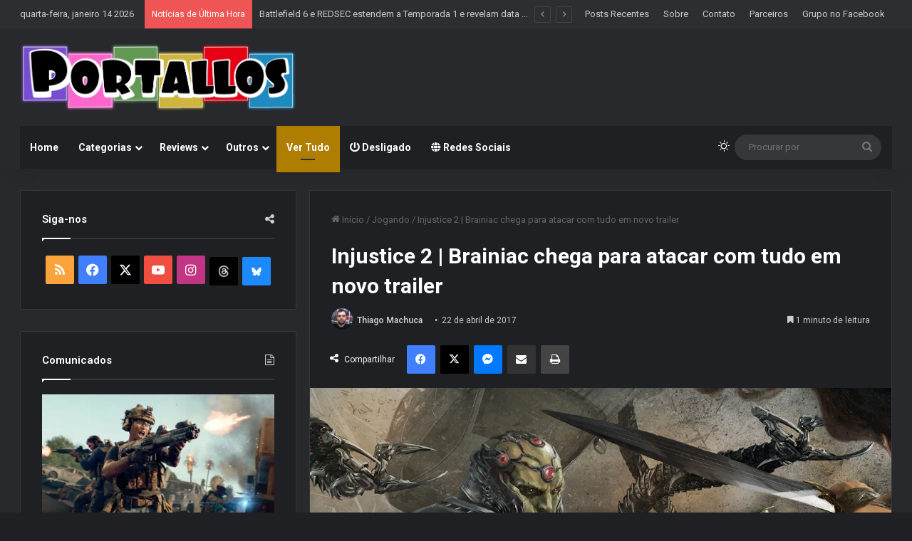

--- FILE ---
content_type: text/html; charset=UTF-8
request_url: https://www.portallos.com.br/2017/04/22/injustice-2-brainiac-aliancas-despedacadas-5/
body_size: 37239
content:
<!DOCTYPE html>
<html lang="pt-BR" class="dark-skin" data-skin="dark">
<head>
	<meta charset="UTF-8" />
	<link rel="profile" href="https://gmpg.org/xfn/11" />
	
<meta http-equiv='x-dns-prefetch-control' content='on'>
<link rel='dns-prefetch' href='//cdnjs.cloudflare.com' />
<link rel='dns-prefetch' href='//ajax.googleapis.com' />
<link rel='dns-prefetch' href='//fonts.googleapis.com' />
<link rel='dns-prefetch' href='//fonts.gstatic.com' />
<link rel='dns-prefetch' href='//s.gravatar.com' />
<link rel='dns-prefetch' href='//www.google-analytics.com' />
<link rel='preload' as='script' href='https://ajax.googleapis.com/ajax/libs/webfont/1/webfont.js'>
<meta name='robots' content='index, follow, max-image-preview:large, max-snippet:-1, max-video-preview:-1' />

	<!-- This site is optimized with the Yoast SEO plugin v26.7 - https://yoast.com/wordpress/plugins/seo/ -->
	<title>Injustice 2 | Brainiac chega para atacar com tudo em novo trailer &#8212; Portallos</title>
	<meta name="description" content="WB Games e a DC revelaram um novo trailer de Injustice 2, “Alianças Despedaçadas — Parte 5”, que destaca Brainiac, o gênio e o coração do conflito..." />
	<link rel="canonical" href="https://www.portallos.com.br/2017/04/22/injustice-2-brainiac-aliancas-despedacadas-5/" />
	<meta property="og:locale" content="pt_BR" />
	<meta property="og:type" content="article" />
	<meta property="og:title" content="Injustice 2 | Brainiac chega para atacar com tudo em novo trailer &#8212; Portallos" />
	<meta property="og:description" content="WB Games e a DC revelaram um novo trailer de Injustice 2, “Alianças Despedaçadas — Parte 5”, que destaca Brainiac, o gênio e o coração do conflito..." />
	<meta property="og:url" content="https://www.portallos.com.br/2017/04/22/injustice-2-brainiac-aliancas-despedacadas-5/" />
	<meta property="og:site_name" content="Portallos" />
	<meta property="article:publisher" content="https://www.facebook.com/Portallos" />
	<meta property="article:author" content="https://www.facebook.com/Portallos" />
	<meta property="article:published_time" content="2017-04-22T17:43:26+00:00" />
	<meta property="article:modified_time" content="2017-04-22T18:23:47+00:00" />
	<meta property="og:image" content="https://www.portallos.com.br/wp-content/uploads/2017/04/Injustice-2-Alianças-Despedacadas-5.jpg" />
	<meta property="og:image:width" content="1200" />
	<meta property="og:image:height" content="1200" />
	<meta property="og:image:type" content="image/jpeg" />
	<meta name="author" content="Thiago Machuca" />
	<meta name="twitter:label1" content="Escrito por" />
	<meta name="twitter:data1" content="Thiago Machuca" />
	<meta name="twitter:label2" content="Est. tempo de leitura" />
	<meta name="twitter:data2" content="1 minuto" />
	<script type="application/ld+json" class="yoast-schema-graph">{"@context":"https://schema.org","@graph":[{"@type":"Article","@id":"https://www.portallos.com.br/2017/04/22/injustice-2-brainiac-aliancas-despedacadas-5/#article","isPartOf":{"@id":"https://www.portallos.com.br/2017/04/22/injustice-2-brainiac-aliancas-despedacadas-5/"},"author":{"name":"Thiago Machuca","@id":"https://www.portallos.com.br/#/schema/person/978463d827186f22766c8a620facfccf"},"headline":"Injustice 2 | Brainiac chega para atacar com tudo em novo trailer","datePublished":"2017-04-22T17:43:26+00:00","dateModified":"2017-04-22T18:23:47+00:00","mainEntityOfPage":{"@id":"https://www.portallos.com.br/2017/04/22/injustice-2-brainiac-aliancas-despedacadas-5/"},"wordCount":235,"publisher":{"@id":"https://www.portallos.com.br/#organization"},"image":{"@id":"https://www.portallos.com.br/2017/04/22/injustice-2-brainiac-aliancas-despedacadas-5/#primaryimage"},"thumbnailUrl":"https://www.portallos.com.br/wp-content/uploads/2017/04/Injustice-2-Alianças-Despedacadas-5.jpg","keywords":["Injustice","NetherRealm Studios","PC","PlayStation","WB Games","Xbox"],"articleSection":["Comunicados","Jogando"],"inLanguage":"pt-BR"},{"@type":"WebPage","@id":"https://www.portallos.com.br/2017/04/22/injustice-2-brainiac-aliancas-despedacadas-5/","url":"https://www.portallos.com.br/2017/04/22/injustice-2-brainiac-aliancas-despedacadas-5/","name":"Injustice 2 | Brainiac chega para atacar com tudo em novo trailer &#8212; Portallos","isPartOf":{"@id":"https://www.portallos.com.br/#website"},"primaryImageOfPage":{"@id":"https://www.portallos.com.br/2017/04/22/injustice-2-brainiac-aliancas-despedacadas-5/#primaryimage"},"image":{"@id":"https://www.portallos.com.br/2017/04/22/injustice-2-brainiac-aliancas-despedacadas-5/#primaryimage"},"thumbnailUrl":"https://www.portallos.com.br/wp-content/uploads/2017/04/Injustice-2-Alianças-Despedacadas-5.jpg","datePublished":"2017-04-22T17:43:26+00:00","dateModified":"2017-04-22T18:23:47+00:00","description":"WB Games e a DC revelaram um novo trailer de Injustice 2, “Alianças Despedaçadas — Parte 5”, que destaca Brainiac, o gênio e o coração do conflito...","breadcrumb":{"@id":"https://www.portallos.com.br/2017/04/22/injustice-2-brainiac-aliancas-despedacadas-5/#breadcrumb"},"inLanguage":"pt-BR","potentialAction":[{"@type":"ReadAction","target":["https://www.portallos.com.br/2017/04/22/injustice-2-brainiac-aliancas-despedacadas-5/"]}]},{"@type":"ImageObject","inLanguage":"pt-BR","@id":"https://www.portallos.com.br/2017/04/22/injustice-2-brainiac-aliancas-despedacadas-5/#primaryimage","url":"https://www.portallos.com.br/wp-content/uploads/2017/04/Injustice-2-Alianças-Despedacadas-5.jpg","contentUrl":"https://www.portallos.com.br/wp-content/uploads/2017/04/Injustice-2-Alianças-Despedacadas-5.jpg","width":1200,"height":1200},{"@type":"BreadcrumbList","@id":"https://www.portallos.com.br/2017/04/22/injustice-2-brainiac-aliancas-despedacadas-5/#breadcrumb","itemListElement":[{"@type":"ListItem","position":1,"name":"Home","item":"https://www.portallos.com.br/"},{"@type":"ListItem","position":2,"name":"Posts mais recentes","item":"https://www.portallos.com.br/postagens-recentes/"},{"@type":"ListItem","position":3,"name":"Injustice 2 | Brainiac chega para atacar com tudo em novo trailer"}]},{"@type":"WebSite","@id":"https://www.portallos.com.br/#website","url":"https://www.portallos.com.br/","name":"Portallos","description":"Indicações, Análises, Notícias - Jogos, Mangás, HQs, Livros e mais!","publisher":{"@id":"https://www.portallos.com.br/#organization"},"potentialAction":[{"@type":"SearchAction","target":{"@type":"EntryPoint","urlTemplate":"https://www.portallos.com.br/?s={search_term_string}"},"query-input":{"@type":"PropertyValueSpecification","valueRequired":true,"valueName":"search_term_string"}}],"inLanguage":"pt-BR"},{"@type":"Organization","@id":"https://www.portallos.com.br/#organization","name":"Portallos","url":"https://www.portallos.com.br/","logo":{"@type":"ImageObject","inLanguage":"pt-BR","@id":"https://www.portallos.com.br/#/schema/logo/image/","url":"https://i0.wp.com/www.portallos.com.br/wp-content/uploads/2018/12/logo-portallos-v2019-v1.png?fit=754%2C183&ssl=1","contentUrl":"https://i0.wp.com/www.portallos.com.br/wp-content/uploads/2018/12/logo-portallos-v2019-v1.png?fit=754%2C183&ssl=1","width":754,"height":183,"caption":"Portallos"},"image":{"@id":"https://www.portallos.com.br/#/schema/logo/image/"},"sameAs":["https://www.facebook.com/Portallos","https://x.com/Portallos","https://www.instagram.com/portallos"]},{"@type":"Person","@id":"https://www.portallos.com.br/#/schema/person/978463d827186f22766c8a620facfccf","name":"Thiago Machuca","image":{"@type":"ImageObject","inLanguage":"pt-BR","@id":"https://www.portallos.com.br/#/schema/person/image/","url":"https://secure.gravatar.com/avatar/91ec4d2cf5ec71622679e3e7b40a4e76ad838f3bcf6d37b0e2dbeb1ebcf8b426?s=96&d=wavatar&r=g","contentUrl":"https://secure.gravatar.com/avatar/91ec4d2cf5ec71622679e3e7b40a4e76ad838f3bcf6d37b0e2dbeb1ebcf8b426?s=96&d=wavatar&r=g","caption":"Thiago Machuca"},"description":"Fundador e editor do Portallos (2008) e criador do saudoso (e extinto) Fórum NGM. Tenho 35 anos, sou formato em Direito, e vivo desde sempre no interior de São Paulo (Vale do Paraíba). Casado e já papai. Games, quadrinhos e seriados são uma paixão desde a infância. Gosto de escrever e sempre estou sem tempo.","sameAs":["http://www.portallos.com.br/","https://www.facebook.com/Portallos","https://x.com/Portallos"],"url":"https://www.portallos.com.br/author/tthiagom/"}]}</script>
	<!-- / Yoast SEO plugin. -->


<link rel='dns-prefetch' href='//stats.wp.com' />
<link rel='dns-prefetch' href='//v0.wordpress.com' />
<link rel='preconnect' href='//c0.wp.com' />
<link rel="alternate" type="application/rss+xml" title="Feed para Portallos &raquo;" href="https://www.portallos.com.br/feed/" />
<link rel="alternate" type="application/rss+xml" title="Feed de comentários para Portallos &raquo;" href="https://www.portallos.com.br/comments/feed/" />
		<script type="text/javascript">
			try {
				if( 'undefined' != typeof localStorage ){
					var tieSkin = localStorage.getItem('tie-skin');
				}

				
				var html = document.getElementsByTagName('html')[0].classList,
						htmlSkin = 'light';

				if( html.contains('dark-skin') ){
					htmlSkin = 'dark';
				}

				if( tieSkin != null && tieSkin != htmlSkin ){
					html.add('tie-skin-inverted');
					var tieSkinInverted = true;
				}

				if( tieSkin == 'dark' ){
					html.add('dark-skin');
				}
				else if( tieSkin == 'light' ){
					html.remove( 'dark-skin' );
				}
				
			} catch(e) { console.log( e ) }

		</script>
		
		<style type="text/css">
			:root{				
			--tie-preset-gradient-1: linear-gradient(135deg, rgba(6, 147, 227, 1) 0%, rgb(155, 81, 224) 100%);
			--tie-preset-gradient-2: linear-gradient(135deg, rgb(122, 220, 180) 0%, rgb(0, 208, 130) 100%);
			--tie-preset-gradient-3: linear-gradient(135deg, rgba(252, 185, 0, 1) 0%, rgba(255, 105, 0, 1) 100%);
			--tie-preset-gradient-4: linear-gradient(135deg, rgba(255, 105, 0, 1) 0%, rgb(207, 46, 46) 100%);
			--tie-preset-gradient-5: linear-gradient(135deg, rgb(238, 238, 238) 0%, rgb(169, 184, 195) 100%);
			--tie-preset-gradient-6: linear-gradient(135deg, rgb(74, 234, 220) 0%, rgb(151, 120, 209) 20%, rgb(207, 42, 186) 40%, rgb(238, 44, 130) 60%, rgb(251, 105, 98) 80%, rgb(254, 248, 76) 100%);
			--tie-preset-gradient-7: linear-gradient(135deg, rgb(255, 206, 236) 0%, rgb(152, 150, 240) 100%);
			--tie-preset-gradient-8: linear-gradient(135deg, rgb(254, 205, 165) 0%, rgb(254, 45, 45) 50%, rgb(107, 0, 62) 100%);
			--tie-preset-gradient-9: linear-gradient(135deg, rgb(255, 203, 112) 0%, rgb(199, 81, 192) 50%, rgb(65, 88, 208) 100%);
			--tie-preset-gradient-10: linear-gradient(135deg, rgb(255, 245, 203) 0%, rgb(182, 227, 212) 50%, rgb(51, 167, 181) 100%);
			--tie-preset-gradient-11: linear-gradient(135deg, rgb(202, 248, 128) 0%, rgb(113, 206, 126) 100%);
			--tie-preset-gradient-12: linear-gradient(135deg, rgb(2, 3, 129) 0%, rgb(40, 116, 252) 100%);
			--tie-preset-gradient-13: linear-gradient(135deg, #4D34FA, #ad34fa);
			--tie-preset-gradient-14: linear-gradient(135deg, #0057FF, #31B5FF);
			--tie-preset-gradient-15: linear-gradient(135deg, #FF007A, #FF81BD);
			--tie-preset-gradient-16: linear-gradient(135deg, #14111E, #4B4462);
			--tie-preset-gradient-17: linear-gradient(135deg, #F32758, #FFC581);

			
					--main-nav-background: #1f2024;
					--main-nav-secondry-background: rgba(0,0,0,0.2);
					--main-nav-primary-color: #0088ff;
					--main-nav-contrast-primary-color: #FFFFFF;
					--main-nav-text-color: #FFFFFF;
					--main-nav-secondry-text-color: rgba(225,255,255,0.5);
					--main-nav-main-border-color: rgba(255,255,255,0.07);
					--main-nav-secondry-border-color: rgba(255,255,255,0.04);
				
			}
		</style>
	<link rel="alternate" title="oEmbed (JSON)" type="application/json+oembed" href="https://www.portallos.com.br/wp-json/oembed/1.0/embed?url=https%3A%2F%2Fwww.portallos.com.br%2F2017%2F04%2F22%2Finjustice-2-brainiac-aliancas-despedacadas-5%2F" />
<link rel="alternate" title="oEmbed (XML)" type="text/xml+oembed" href="https://www.portallos.com.br/wp-json/oembed/1.0/embed?url=https%3A%2F%2Fwww.portallos.com.br%2F2017%2F04%2F22%2Finjustice-2-brainiac-aliancas-despedacadas-5%2F&#038;format=xml" />
<meta name="viewport" content="width=device-width, initial-scale=1.0" />		<!-- This site uses the Google Analytics by ExactMetrics plugin v8.11.1 - Using Analytics tracking - https://www.exactmetrics.com/ -->
							<script src="//www.googletagmanager.com/gtag/js?id=G-8EHJYBQ2FK"  data-cfasync="false" data-wpfc-render="false" type="text/javascript" async></script>
			<script data-cfasync="false" data-wpfc-render="false" type="text/javascript">
				var em_version = '8.11.1';
				var em_track_user = true;
				var em_no_track_reason = '';
								var ExactMetricsDefaultLocations = {"page_location":"https:\/\/www.portallos.com.br\/2017\/04\/22\/injustice-2-brainiac-aliancas-despedacadas-5\/"};
								if ( typeof ExactMetricsPrivacyGuardFilter === 'function' ) {
					var ExactMetricsLocations = (typeof ExactMetricsExcludeQuery === 'object') ? ExactMetricsPrivacyGuardFilter( ExactMetricsExcludeQuery ) : ExactMetricsPrivacyGuardFilter( ExactMetricsDefaultLocations );
				} else {
					var ExactMetricsLocations = (typeof ExactMetricsExcludeQuery === 'object') ? ExactMetricsExcludeQuery : ExactMetricsDefaultLocations;
				}

								var disableStrs = [
										'ga-disable-G-8EHJYBQ2FK',
									];

				/* Function to detect opted out users */
				function __gtagTrackerIsOptedOut() {
					for (var index = 0; index < disableStrs.length; index++) {
						if (document.cookie.indexOf(disableStrs[index] + '=true') > -1) {
							return true;
						}
					}

					return false;
				}

				/* Disable tracking if the opt-out cookie exists. */
				if (__gtagTrackerIsOptedOut()) {
					for (var index = 0; index < disableStrs.length; index++) {
						window[disableStrs[index]] = true;
					}
				}

				/* Opt-out function */
				function __gtagTrackerOptout() {
					for (var index = 0; index < disableStrs.length; index++) {
						document.cookie = disableStrs[index] + '=true; expires=Thu, 31 Dec 2099 23:59:59 UTC; path=/';
						window[disableStrs[index]] = true;
					}
				}

				if ('undefined' === typeof gaOptout) {
					function gaOptout() {
						__gtagTrackerOptout();
					}
				}
								window.dataLayer = window.dataLayer || [];

				window.ExactMetricsDualTracker = {
					helpers: {},
					trackers: {},
				};
				if (em_track_user) {
					function __gtagDataLayer() {
						dataLayer.push(arguments);
					}

					function __gtagTracker(type, name, parameters) {
						if (!parameters) {
							parameters = {};
						}

						if (parameters.send_to) {
							__gtagDataLayer.apply(null, arguments);
							return;
						}

						if (type === 'event') {
														parameters.send_to = exactmetrics_frontend.v4_id;
							var hookName = name;
							if (typeof parameters['event_category'] !== 'undefined') {
								hookName = parameters['event_category'] + ':' + name;
							}

							if (typeof ExactMetricsDualTracker.trackers[hookName] !== 'undefined') {
								ExactMetricsDualTracker.trackers[hookName](parameters);
							} else {
								__gtagDataLayer('event', name, parameters);
							}
							
						} else {
							__gtagDataLayer.apply(null, arguments);
						}
					}

					__gtagTracker('js', new Date());
					__gtagTracker('set', {
						'developer_id.dNDMyYj': true,
											});
					if ( ExactMetricsLocations.page_location ) {
						__gtagTracker('set', ExactMetricsLocations);
					}
										__gtagTracker('config', 'G-8EHJYBQ2FK', {"forceSSL":"true"} );
										window.gtag = __gtagTracker;										(function () {
						/* https://developers.google.com/analytics/devguides/collection/analyticsjs/ */
						/* ga and __gaTracker compatibility shim. */
						var noopfn = function () {
							return null;
						};
						var newtracker = function () {
							return new Tracker();
						};
						var Tracker = function () {
							return null;
						};
						var p = Tracker.prototype;
						p.get = noopfn;
						p.set = noopfn;
						p.send = function () {
							var args = Array.prototype.slice.call(arguments);
							args.unshift('send');
							__gaTracker.apply(null, args);
						};
						var __gaTracker = function () {
							var len = arguments.length;
							if (len === 0) {
								return;
							}
							var f = arguments[len - 1];
							if (typeof f !== 'object' || f === null || typeof f.hitCallback !== 'function') {
								if ('send' === arguments[0]) {
									var hitConverted, hitObject = false, action;
									if ('event' === arguments[1]) {
										if ('undefined' !== typeof arguments[3]) {
											hitObject = {
												'eventAction': arguments[3],
												'eventCategory': arguments[2],
												'eventLabel': arguments[4],
												'value': arguments[5] ? arguments[5] : 1,
											}
										}
									}
									if ('pageview' === arguments[1]) {
										if ('undefined' !== typeof arguments[2]) {
											hitObject = {
												'eventAction': 'page_view',
												'page_path': arguments[2],
											}
										}
									}
									if (typeof arguments[2] === 'object') {
										hitObject = arguments[2];
									}
									if (typeof arguments[5] === 'object') {
										Object.assign(hitObject, arguments[5]);
									}
									if ('undefined' !== typeof arguments[1].hitType) {
										hitObject = arguments[1];
										if ('pageview' === hitObject.hitType) {
											hitObject.eventAction = 'page_view';
										}
									}
									if (hitObject) {
										action = 'timing' === arguments[1].hitType ? 'timing_complete' : hitObject.eventAction;
										hitConverted = mapArgs(hitObject);
										__gtagTracker('event', action, hitConverted);
									}
								}
								return;
							}

							function mapArgs(args) {
								var arg, hit = {};
								var gaMap = {
									'eventCategory': 'event_category',
									'eventAction': 'event_action',
									'eventLabel': 'event_label',
									'eventValue': 'event_value',
									'nonInteraction': 'non_interaction',
									'timingCategory': 'event_category',
									'timingVar': 'name',
									'timingValue': 'value',
									'timingLabel': 'event_label',
									'page': 'page_path',
									'location': 'page_location',
									'title': 'page_title',
									'referrer' : 'page_referrer',
								};
								for (arg in args) {
																		if (!(!args.hasOwnProperty(arg) || !gaMap.hasOwnProperty(arg))) {
										hit[gaMap[arg]] = args[arg];
									} else {
										hit[arg] = args[arg];
									}
								}
								return hit;
							}

							try {
								f.hitCallback();
							} catch (ex) {
							}
						};
						__gaTracker.create = newtracker;
						__gaTracker.getByName = newtracker;
						__gaTracker.getAll = function () {
							return [];
						};
						__gaTracker.remove = noopfn;
						__gaTracker.loaded = true;
						window['__gaTracker'] = __gaTracker;
					})();
									} else {
										console.log("");
					(function () {
						function __gtagTracker() {
							return null;
						}

						window['__gtagTracker'] = __gtagTracker;
						window['gtag'] = __gtagTracker;
					})();
									}
			</script>
							<!-- / Google Analytics by ExactMetrics -->
		<style type="text/css" media="all">
.wpautoterms-footer{background-color:#ffffff;text-align:center;}
.wpautoterms-footer a{color:#000000;font-family:Arial, sans-serif;font-size:14px;}
.wpautoterms-footer .separator{color:#cccccc;font-family:Arial, sans-serif;font-size:14px;}</style>
<style id='wp-img-auto-sizes-contain-inline-css' type='text/css'>
img:is([sizes=auto i],[sizes^="auto," i]){contain-intrinsic-size:3000px 1500px}
/*# sourceURL=wp-img-auto-sizes-contain-inline-css */
</style>
<style id='wp-emoji-styles-inline-css' type='text/css'>

	img.wp-smiley, img.emoji {
		display: inline !important;
		border: none !important;
		box-shadow: none !important;
		height: 1em !important;
		width: 1em !important;
		margin: 0 0.07em !important;
		vertical-align: -0.1em !important;
		background: none !important;
		padding: 0 !important;
	}
/*# sourceURL=wp-emoji-styles-inline-css */
</style>
<link rel='stylesheet' id='dashicons-css' href='https://c0.wp.com/c/6.9/wp-includes/css/dashicons.min.css' type='text/css' media='all' />
<link rel='stylesheet' id='admin-bar-css' href='https://c0.wp.com/c/6.9/wp-includes/css/admin-bar.min.css' type='text/css' media='all' />
<style id='admin-bar-inline-css' type='text/css'>

    /* Hide CanvasJS credits for P404 charts specifically */
    #p404RedirectChart .canvasjs-chart-credit {
        display: none !important;
    }
    
    #p404RedirectChart canvas {
        border-radius: 6px;
    }

    .p404-redirect-adminbar-weekly-title {
        font-weight: bold;
        font-size: 14px;
        color: #fff;
        margin-bottom: 6px;
    }

    #wpadminbar #wp-admin-bar-p404_free_top_button .ab-icon:before {
        content: "\f103";
        color: #dc3545;
        top: 3px;
    }
    
    #wp-admin-bar-p404_free_top_button .ab-item {
        min-width: 80px !important;
        padding: 0px !important;
    }
    
    /* Ensure proper positioning and z-index for P404 dropdown */
    .p404-redirect-adminbar-dropdown-wrap { 
        min-width: 0; 
        padding: 0;
        position: static !important;
    }
    
    #wpadminbar #wp-admin-bar-p404_free_top_button_dropdown {
        position: static !important;
    }
    
    #wpadminbar #wp-admin-bar-p404_free_top_button_dropdown .ab-item {
        padding: 0 !important;
        margin: 0 !important;
    }
    
    .p404-redirect-dropdown-container {
        min-width: 340px;
        padding: 18px 18px 12px 18px;
        background: #23282d !important;
        color: #fff;
        border-radius: 12px;
        box-shadow: 0 8px 32px rgba(0,0,0,0.25);
        margin-top: 10px;
        position: relative !important;
        z-index: 999999 !important;
        display: block !important;
        border: 1px solid #444;
    }
    
    /* Ensure P404 dropdown appears on hover */
    #wpadminbar #wp-admin-bar-p404_free_top_button .p404-redirect-dropdown-container { 
        display: none !important;
    }
    
    #wpadminbar #wp-admin-bar-p404_free_top_button:hover .p404-redirect-dropdown-container { 
        display: block !important;
    }
    
    #wpadminbar #wp-admin-bar-p404_free_top_button:hover #wp-admin-bar-p404_free_top_button_dropdown .p404-redirect-dropdown-container {
        display: block !important;
    }
    
    .p404-redirect-card {
        background: #2c3338;
        border-radius: 8px;
        padding: 18px 18px 12px 18px;
        box-shadow: 0 2px 8px rgba(0,0,0,0.07);
        display: flex;
        flex-direction: column;
        align-items: flex-start;
        border: 1px solid #444;
    }
    
    .p404-redirect-btn {
        display: inline-block;
        background: #dc3545;
        color: #fff !important;
        font-weight: bold;
        padding: 5px 22px;
        border-radius: 8px;
        text-decoration: none;
        font-size: 17px;
        transition: background 0.2s, box-shadow 0.2s;
        margin-top: 8px;
        box-shadow: 0 2px 8px rgba(220,53,69,0.15);
        text-align: center;
        line-height: 1.6;
    }
    
    .p404-redirect-btn:hover {
        background: #c82333;
        color: #fff !important;
        box-shadow: 0 4px 16px rgba(220,53,69,0.25);
    }
    
    /* Prevent conflicts with other admin bar dropdowns */
    #wpadminbar .ab-top-menu > li:hover > .ab-item,
    #wpadminbar .ab-top-menu > li.hover > .ab-item {
        z-index: auto;
    }
    
    #wpadminbar #wp-admin-bar-p404_free_top_button:hover > .ab-item {
        z-index: 999998 !important;
    }
    

			.admin-bar {
				position: inherit !important;
				top: auto !important;
			}
			.admin-bar .goog-te-banner-frame {
				top: 32px !important
			}
			@media screen and (max-width: 782px) {
				.admin-bar .goog-te-banner-frame {
					top: 46px !important;
				}
			}
			@media screen and (max-width: 480px) {
				.admin-bar .goog-te-banner-frame {
					position: absolute;
				}
			}
		
/*# sourceURL=admin-bar-inline-css */
</style>
<link rel='stylesheet' id='wpautoterms_css-css' href='https://www.portallos.com.br/wp-content/plugins/auto-terms-of-service-and-privacy-policy/css/wpautoterms.css?ver=6.9' type='text/css' media='all' />
<link rel='stylesheet' id='sc-frontend-style-css' href='https://www.portallos.com.br/wp-content/plugins/shortcodes-indep/css/frontend-style.css?ver=6.9' type='text/css' media='all' />
<link rel='stylesheet' id='taqyeem-buttons-style-css' href='https://www.portallos.com.br/wp-content/plugins/taqyeem-buttons/assets/style.css?ver=6.9' type='text/css' media='all' />
<link rel='stylesheet' id='extendify-utility-styles-css' href='https://www.portallos.com.br/wp-content/plugins/extendify/public/build/utility-minimum.css?ver=6.9' type='text/css' media='all' />
<style id='jetpack_facebook_likebox-inline-css' type='text/css'>
.widget_facebook_likebox {
	overflow: hidden;
}

/*# sourceURL=https://www.portallos.com.br/wp-content/plugins/jetpack/modules/widgets/facebook-likebox/style.css */
</style>
<link rel='stylesheet' id='tie-css-base-css' href='https://www.portallos.com.br/wp-content/themes/jannah/assets/css/base.min.css?ver=7.6.4' type='text/css' media='all' />
<link rel='stylesheet' id='tie-css-styles-css' href='https://www.portallos.com.br/wp-content/themes/jannah/assets/css/style.min.css?ver=7.6.4' type='text/css' media='all' />
<link rel='stylesheet' id='tie-css-widgets-css' href='https://www.portallos.com.br/wp-content/themes/jannah/assets/css/widgets.min.css?ver=7.6.4' type='text/css' media='all' />
<link rel='stylesheet' id='tie-css-helpers-css' href='https://www.portallos.com.br/wp-content/themes/jannah/assets/css/helpers.min.css?ver=7.6.4' type='text/css' media='all' />
<link rel='stylesheet' id='tie-fontawesome5-css' href='https://www.portallos.com.br/wp-content/themes/jannah/assets/css/fontawesome.css?ver=7.6.4' type='text/css' media='all' />
<link rel='stylesheet' id='tie-css-ilightbox-css' href='https://www.portallos.com.br/wp-content/themes/jannah/assets/ilightbox/dark-skin/skin.css?ver=7.6.4' type='text/css' media='all' />
<link rel='stylesheet' id='tie-css-shortcodes-css' href='https://www.portallos.com.br/wp-content/themes/jannah/assets/css/plugins/shortcodes.min.css?ver=7.6.4' type='text/css' media='all' />
<link rel='stylesheet' id='tie-css-single-css' href='https://www.portallos.com.br/wp-content/themes/jannah/assets/css/single.min.css?ver=7.6.4' type='text/css' media='all' />
<link rel='stylesheet' id='tie-css-print-css' href='https://www.portallos.com.br/wp-content/themes/jannah/assets/css/print.css?ver=7.6.4' type='text/css' media='print' />
<link rel='stylesheet' id='taqyeem-styles-css' href='https://www.portallos.com.br/wp-content/themes/jannah/assets/css/plugins/taqyeem.min.css?ver=7.6.4' type='text/css' media='all' />
<style id='taqyeem-styles-inline-css' type='text/css'>
.wf-active .logo-text,.wf-active h1,.wf-active h2,.wf-active h3,.wf-active h4,.wf-active h5,.wf-active h6,.wf-active .the-subtitle{font-family: 'Roboto';}.entry-header h1.entry-title{font-size: 30px;}#the-post .entry-content,#the-post .entry-content p{font-size: 21px;font-weight: 100;line-height: 1.75;}.entry h4{font-size: 20px;}:root:root{--brand-color: #af7e00;--dark-brand-color: #7d4c00;--bright-color: #FFFFFF;--base-color: #2c2f34;}#reading-position-indicator{box-shadow: 0 0 10px rgba( 175,126,0,0.7);}:root:root{--brand-color: #af7e00;--dark-brand-color: #7d4c00;--bright-color: #FFFFFF;--base-color: #2c2f34;}#reading-position-indicator{box-shadow: 0 0 10px rgba( 175,126,0,0.7);}#theme-header:not(.main-nav-boxed) #main-nav,.main-nav-boxed .main-menu-wrapper{border-right: 0 none !important;border-left : 0 none !important;border-top : 0 none !important;}#theme-header:not(.main-nav-boxed) #main-nav,.main-nav-boxed .main-menu-wrapper{border-right: 0 none !important;border-left : 0 none !important;border-bottom : 0 none !important;}#tie-popup-adblock .container-wrapper{background-color: #e74c3c !important;color: #FFFFFF;}#tie-popup-adblock .container-wrapper .tie-btn-close:before{color: #FFFFFF;}.social-icons-item .custom-link-1-social-icon{background-color: #020202 !important;}.social-icons-item .custom-link-1-social-icon span{color: #020202;}.social-icons-item .custom-link-1-social-icon.custom-social-img span.social-icon-img{background-image: url('https://www.portallos.com.br/wp-content/uploads/2025/07/threads40.jpg');}.social-icons-item .custom-link-2-social-icon{background-color: #1c8afd !important;}.social-icons-item .custom-link-2-social-icon span{color: #1c8afd;}.social-icons-item .custom-link-2-social-icon.custom-social-img span.social-icon-img{background-image: url('https://www.portallos.com.br/wp-content/uploads/2025/07/Bluesky-icon40.jpg');}@media (min-width: 1200px){.container{width: auto;}}@media (min-width: 992px){.container,.boxed-layout #tie-wrapper,.boxed-layout .fixed-nav,.wide-next-prev-slider-wrapper .slider-main-container{max-width: 98%;}.boxed-layout .container{max-width: 100%;}}@media (max-width: 991px){#theme-header.has-normal-width-logo #logo img {width:380px !important;max-width:100% !important;height: auto !important;max-height: 200px !important;}}.tie-insta-header {margin-bottom: 15px;}.tie-insta-avatar a {width: 70px;height: 70px;display: block;position: relative;float: left;margin-right: 15px;margin-bottom: 15px;}.tie-insta-avatar a:before {content: "";position: absolute;width: calc(100% + 6px);height: calc(100% + 6px);left: -3px;top: -3px;border-radius: 50%;background: #d6249f;background: radial-gradient(circle at 30% 107%,#fdf497 0%,#fdf497 5%,#fd5949 45%,#d6249f 60%,#285AEB 90%);}.tie-insta-avatar a:after {position: absolute;content: "";width: calc(100% + 3px);height: calc(100% + 3px);left: -2px;top: -2px;border-radius: 50%;background: #fff;}.dark-skin .tie-insta-avatar a:after {background: #27292d;}.tie-insta-avatar img {border-radius: 50%;position: relative;z-index: 2;transition: all 0.25s;}.tie-insta-avatar img:hover {box-shadow: 0px 0px 15px 0 #6b54c6;}.tie-insta-info {font-size: 1.3em;font-weight: bold;margin-bottom: 5px;}.post-thumb .post-cat-wrap {display: none;}
/*# sourceURL=taqyeem-styles-inline-css */
</style>
<script type="text/javascript" src="https://c0.wp.com/c/6.9/wp-includes/js/jquery/jquery.min.js" id="jquery-core-js"></script>
<script type="text/javascript" src="https://c0.wp.com/c/6.9/wp-includes/js/jquery/jquery-migrate.min.js" id="jquery-migrate-js"></script>
<script type="text/javascript" src="https://c0.wp.com/c/6.9/wp-includes/js/dist/dom-ready.min.js" id="wp-dom-ready-js"></script>
<script type="text/javascript" src="https://www.portallos.com.br/wp-content/plugins/auto-terms-of-service-and-privacy-policy/js/base.js?ver=3.0.4" id="wpautoterms_base-js"></script>
<script type="text/javascript" src="https://www.portallos.com.br/wp-content/plugins/google-analytics-dashboard-for-wp/assets/js/frontend-gtag.min.js?ver=8.11.1" id="exactmetrics-frontend-script-js" async="async" data-wp-strategy="async"></script>
<script data-cfasync="false" data-wpfc-render="false" type="text/javascript" id='exactmetrics-frontend-script-js-extra'>/* <![CDATA[ */
var exactmetrics_frontend = {"js_events_tracking":"true","download_extensions":"zip,mp3,mpeg,pdf,docx,pptx,xlsx,rar","inbound_paths":"[{\"path\":\"\\\/go\\\/\",\"label\":\"affiliate\"},{\"path\":\"\\\/recommend\\\/\",\"label\":\"affiliate\"}]","home_url":"https:\/\/www.portallos.com.br","hash_tracking":"false","v4_id":"G-8EHJYBQ2FK"};/* ]]> */
</script>
<link rel="https://api.w.org/" href="https://www.portallos.com.br/wp-json/" /><link rel="alternate" title="JSON" type="application/json" href="https://www.portallos.com.br/wp-json/wp/v2/posts/260969" /><link rel="EditURI" type="application/rsd+xml" title="RSD" href="https://www.portallos.com.br/xmlrpc.php?rsd" />
<meta name="generator" content="WordPress 6.9" />
<link rel='shortlink' href='https://wp.me/pvLVM-15Tb' />
<meta name="generator" content="Redux 4.5.10" /><script type='text/javascript'>
/* <![CDATA[ */
var taqyeem = {"ajaxurl":"https://www.portallos.com.br/wp-admin/admin-ajax.php" , "your_rating":"Your Rating:"};
/* ]]> */
</script>

	<style>img#wpstats{display:none}</style>
		<meta http-equiv="X-UA-Compatible" content="IE=edge"><amp-auto-ads type="adsense"
              data-ad-client="ca-pub-4419897995337032">
</amp-auto-ads>
<!-- Google Tag Manager -->
<script>(function(w,d,s,l,i){w[l]=w[l]||[];w[l].push({'gtm.start':
new Date().getTime(),event:'gtm.js'});var f=d.getElementsByTagName(s)[0],
j=d.createElement(s),dl=l!='dataLayer'?'&l='+l:'';j.async=true;j.src=
'https://www.googletagmanager.com/gtm.js?id='+i+dl;f.parentNode.insertBefore(j,f);
})(window,document,'script','dataLayer','GTM-PKKZQFHG');</script>
<!-- End Google Tag Manager -->
      <meta name="onesignal" content="wordpress-plugin"/>
            <script>

      window.OneSignalDeferred = window.OneSignalDeferred || [];

      OneSignalDeferred.push(function(OneSignal) {
        var oneSignal_options = {};
        window._oneSignalInitOptions = oneSignal_options;

        oneSignal_options['serviceWorkerParam'] = { scope: '/' };
oneSignal_options['serviceWorkerPath'] = 'OneSignalSDKWorker.js.php';

        OneSignal.Notifications.setDefaultUrl("https://www.portallos.com.br");

        oneSignal_options['wordpress'] = true;
oneSignal_options['appId'] = 'b43539f3-054a-4e67-875e-6dd626c7f9a6';
oneSignal_options['allowLocalhostAsSecureOrigin'] = true;
oneSignal_options['welcomeNotification'] = { };
oneSignal_options['welcomeNotification']['title'] = "Portallos | Jogue, Leia, Assista, Opine, Repita!";
oneSignal_options['welcomeNotification']['message'] = "Obrigado por se inscrever!";
oneSignal_options['welcomeNotification']['url'] = "https://www.portallos.com.br/";
oneSignal_options['path'] = "https://www.portallos.com.br/wp-content/plugins/onesignal-free-web-push-notifications/sdk_files/";
oneSignal_options['promptOptions'] = { };
oneSignal_options['promptOptions']['actionMessage'] = "Fique atualizado com nossas notificações";
oneSignal_options['promptOptions']['exampleNotificationTitleDesktop'] = "Portallos";
oneSignal_options['promptOptions']['exampleNotificationMessageDesktop'] = "Mais Portallos para você";
oneSignal_options['promptOptions']['exampleNotificationTitleMobile'] = "Portallos";
oneSignal_options['promptOptions']['exampleNotificationMessageMobile'] = "Mais Portallos para você";
oneSignal_options['promptOptions']['exampleNotificationCaption'] = "você pode sair a qualquer momento";
oneSignal_options['promptOptions']['acceptButtonText'] = "PERMITIR";
oneSignal_options['promptOptions']['cancelButtonText'] = "NÃO";
oneSignal_options['promptOptions']['siteName'] = "Portallos";
oneSignal_options['promptOptions']['autoAcceptTitle'] = "PERMITIR";
oneSignal_options['notifyButton'] = { };
oneSignal_options['notifyButton']['enable'] = true;
oneSignal_options['notifyButton']['position'] = 'bottom-left';
oneSignal_options['notifyButton']['theme'] = 'default';
oneSignal_options['notifyButton']['size'] = 'medium';
oneSignal_options['notifyButton']['displayPredicate'] = function() {
              return !OneSignal.User.PushSubscription.optedIn;
            };
oneSignal_options['notifyButton']['showCredit'] = true;
oneSignal_options['notifyButton']['text'] = {};
oneSignal_options['notifyButton']['text']['tip.state.unsubscribed'] = 'Increva-se em nossas notificações';
oneSignal_options['notifyButton']['text']['tip.state.subscribed'] = 'Você já se inscreveu. Obrigado!';
oneSignal_options['notifyButton']['text']['tip.state.blocked'] = 'Você foi bloqueado de nossas notificações';
oneSignal_options['notifyButton']['text']['message.action.subscribed'] = 'Obrigado por se inscrever em nossas notificações!';
oneSignal_options['notifyButton']['text']['message.action.resubscribed'] = 'Nos deu uma segunda chance? Não vamos te decepcionar!';
oneSignal_options['notifyButton']['text']['message.action.unsubscribed'] = 'Ficamos tristes de vê-lo partir. Talvez na próxima, certo?';
oneSignal_options['notifyButton']['text']['dialog.main.title'] = 'Gerenciar Notificações';
oneSignal_options['notifyButton']['text']['dialog.main.button.subscribe'] = 'RECEBER NOTIFICAÇÕES';
oneSignal_options['notifyButton']['text']['dialog.main.button.unsubscribe'] = 'PARA NOTIFICAÇÕES';
oneSignal_options['notifyButton']['text']['dialog.blocked.title'] = 'Desbloquear Notificações';
oneSignal_options['notifyButton']['text']['dialog.blocked.message'] = 'Siga essas instruções para permitir nossas notificações:';
              OneSignal.init(window._oneSignalInitOptions);
              OneSignal.Slidedown.promptPush()      });

      function documentInitOneSignal() {
        var oneSignal_elements = document.getElementsByClassName("OneSignal-prompt");

        var oneSignalLinkClickHandler = function(event) { OneSignal.Notifications.requestPermission(); event.preventDefault(); };        for(var i = 0; i < oneSignal_elements.length; i++)
          oneSignal_elements[i].addEventListener('click', oneSignalLinkClickHandler, false);
      }

      if (document.readyState === 'complete') {
           documentInitOneSignal();
      }
      else {
           window.addEventListener("load", function(event){
               documentInitOneSignal();
          });
      }
    </script>
<link rel="amphtml" href="https://www.portallos.com.br/2017/04/22/injustice-2-brainiac-aliancas-despedacadas-5/amp/"><link rel="icon" href="https://www.portallos.com.br/wp-content/uploads/2024/11/cropped-favicon-portallos-32x32.png" sizes="32x32" />
<link rel="icon" href="https://www.portallos.com.br/wp-content/uploads/2024/11/cropped-favicon-portallos-192x192.png" sizes="192x192" />
<link rel="apple-touch-icon" href="https://www.portallos.com.br/wp-content/uploads/2024/11/cropped-favicon-portallos-180x180.png" />
<meta name="msapplication-TileImage" content="https://www.portallos.com.br/wp-content/uploads/2024/11/cropped-favicon-portallos-270x270.png" />
<link rel='stylesheet' id='mediaelement-css' href='https://c0.wp.com/c/6.9/wp-includes/js/mediaelement/mediaelementplayer-legacy.min.css' type='text/css' media='all' />
<link rel='stylesheet' id='wp-mediaelement-css' href='https://c0.wp.com/c/6.9/wp-includes/js/mediaelement/wp-mediaelement.min.css' type='text/css' media='all' />
<style id='global-styles-inline-css' type='text/css'>
:root{--wp--preset--aspect-ratio--square: 1;--wp--preset--aspect-ratio--4-3: 4/3;--wp--preset--aspect-ratio--3-4: 3/4;--wp--preset--aspect-ratio--3-2: 3/2;--wp--preset--aspect-ratio--2-3: 2/3;--wp--preset--aspect-ratio--16-9: 16/9;--wp--preset--aspect-ratio--9-16: 9/16;--wp--preset--color--black: #000000;--wp--preset--color--cyan-bluish-gray: #abb8c3;--wp--preset--color--white: #ffffff;--wp--preset--color--pale-pink: #f78da7;--wp--preset--color--vivid-red: #cf2e2e;--wp--preset--color--luminous-vivid-orange: #ff6900;--wp--preset--color--luminous-vivid-amber: #fcb900;--wp--preset--color--light-green-cyan: #7bdcb5;--wp--preset--color--vivid-green-cyan: #00d084;--wp--preset--color--pale-cyan-blue: #8ed1fc;--wp--preset--color--vivid-cyan-blue: #0693e3;--wp--preset--color--vivid-purple: #9b51e0;--wp--preset--color--global-color: #af7e00;--wp--preset--gradient--vivid-cyan-blue-to-vivid-purple: linear-gradient(135deg,rgb(6,147,227) 0%,rgb(155,81,224) 100%);--wp--preset--gradient--light-green-cyan-to-vivid-green-cyan: linear-gradient(135deg,rgb(122,220,180) 0%,rgb(0,208,130) 100%);--wp--preset--gradient--luminous-vivid-amber-to-luminous-vivid-orange: linear-gradient(135deg,rgb(252,185,0) 0%,rgb(255,105,0) 100%);--wp--preset--gradient--luminous-vivid-orange-to-vivid-red: linear-gradient(135deg,rgb(255,105,0) 0%,rgb(207,46,46) 100%);--wp--preset--gradient--very-light-gray-to-cyan-bluish-gray: linear-gradient(135deg,rgb(238,238,238) 0%,rgb(169,184,195) 100%);--wp--preset--gradient--cool-to-warm-spectrum: linear-gradient(135deg,rgb(74,234,220) 0%,rgb(151,120,209) 20%,rgb(207,42,186) 40%,rgb(238,44,130) 60%,rgb(251,105,98) 80%,rgb(254,248,76) 100%);--wp--preset--gradient--blush-light-purple: linear-gradient(135deg,rgb(255,206,236) 0%,rgb(152,150,240) 100%);--wp--preset--gradient--blush-bordeaux: linear-gradient(135deg,rgb(254,205,165) 0%,rgb(254,45,45) 50%,rgb(107,0,62) 100%);--wp--preset--gradient--luminous-dusk: linear-gradient(135deg,rgb(255,203,112) 0%,rgb(199,81,192) 50%,rgb(65,88,208) 100%);--wp--preset--gradient--pale-ocean: linear-gradient(135deg,rgb(255,245,203) 0%,rgb(182,227,212) 50%,rgb(51,167,181) 100%);--wp--preset--gradient--electric-grass: linear-gradient(135deg,rgb(202,248,128) 0%,rgb(113,206,126) 100%);--wp--preset--gradient--midnight: linear-gradient(135deg,rgb(2,3,129) 0%,rgb(40,116,252) 100%);--wp--preset--font-size--small: 13px;--wp--preset--font-size--medium: 20px;--wp--preset--font-size--large: 36px;--wp--preset--font-size--x-large: 42px;--wp--preset--spacing--20: 0.44rem;--wp--preset--spacing--30: 0.67rem;--wp--preset--spacing--40: 1rem;--wp--preset--spacing--50: 1.5rem;--wp--preset--spacing--60: 2.25rem;--wp--preset--spacing--70: 3.38rem;--wp--preset--spacing--80: 5.06rem;--wp--preset--shadow--natural: 6px 6px 9px rgba(0, 0, 0, 0.2);--wp--preset--shadow--deep: 12px 12px 50px rgba(0, 0, 0, 0.4);--wp--preset--shadow--sharp: 6px 6px 0px rgba(0, 0, 0, 0.2);--wp--preset--shadow--outlined: 6px 6px 0px -3px rgb(255, 255, 255), 6px 6px rgb(0, 0, 0);--wp--preset--shadow--crisp: 6px 6px 0px rgb(0, 0, 0);}:where(.is-layout-flex){gap: 0.5em;}:where(.is-layout-grid){gap: 0.5em;}body .is-layout-flex{display: flex;}.is-layout-flex{flex-wrap: wrap;align-items: center;}.is-layout-flex > :is(*, div){margin: 0;}body .is-layout-grid{display: grid;}.is-layout-grid > :is(*, div){margin: 0;}:where(.wp-block-columns.is-layout-flex){gap: 2em;}:where(.wp-block-columns.is-layout-grid){gap: 2em;}:where(.wp-block-post-template.is-layout-flex){gap: 1.25em;}:where(.wp-block-post-template.is-layout-grid){gap: 1.25em;}.has-black-color{color: var(--wp--preset--color--black) !important;}.has-cyan-bluish-gray-color{color: var(--wp--preset--color--cyan-bluish-gray) !important;}.has-white-color{color: var(--wp--preset--color--white) !important;}.has-pale-pink-color{color: var(--wp--preset--color--pale-pink) !important;}.has-vivid-red-color{color: var(--wp--preset--color--vivid-red) !important;}.has-luminous-vivid-orange-color{color: var(--wp--preset--color--luminous-vivid-orange) !important;}.has-luminous-vivid-amber-color{color: var(--wp--preset--color--luminous-vivid-amber) !important;}.has-light-green-cyan-color{color: var(--wp--preset--color--light-green-cyan) !important;}.has-vivid-green-cyan-color{color: var(--wp--preset--color--vivid-green-cyan) !important;}.has-pale-cyan-blue-color{color: var(--wp--preset--color--pale-cyan-blue) !important;}.has-vivid-cyan-blue-color{color: var(--wp--preset--color--vivid-cyan-blue) !important;}.has-vivid-purple-color{color: var(--wp--preset--color--vivid-purple) !important;}.has-black-background-color{background-color: var(--wp--preset--color--black) !important;}.has-cyan-bluish-gray-background-color{background-color: var(--wp--preset--color--cyan-bluish-gray) !important;}.has-white-background-color{background-color: var(--wp--preset--color--white) !important;}.has-pale-pink-background-color{background-color: var(--wp--preset--color--pale-pink) !important;}.has-vivid-red-background-color{background-color: var(--wp--preset--color--vivid-red) !important;}.has-luminous-vivid-orange-background-color{background-color: var(--wp--preset--color--luminous-vivid-orange) !important;}.has-luminous-vivid-amber-background-color{background-color: var(--wp--preset--color--luminous-vivid-amber) !important;}.has-light-green-cyan-background-color{background-color: var(--wp--preset--color--light-green-cyan) !important;}.has-vivid-green-cyan-background-color{background-color: var(--wp--preset--color--vivid-green-cyan) !important;}.has-pale-cyan-blue-background-color{background-color: var(--wp--preset--color--pale-cyan-blue) !important;}.has-vivid-cyan-blue-background-color{background-color: var(--wp--preset--color--vivid-cyan-blue) !important;}.has-vivid-purple-background-color{background-color: var(--wp--preset--color--vivid-purple) !important;}.has-black-border-color{border-color: var(--wp--preset--color--black) !important;}.has-cyan-bluish-gray-border-color{border-color: var(--wp--preset--color--cyan-bluish-gray) !important;}.has-white-border-color{border-color: var(--wp--preset--color--white) !important;}.has-pale-pink-border-color{border-color: var(--wp--preset--color--pale-pink) !important;}.has-vivid-red-border-color{border-color: var(--wp--preset--color--vivid-red) !important;}.has-luminous-vivid-orange-border-color{border-color: var(--wp--preset--color--luminous-vivid-orange) !important;}.has-luminous-vivid-amber-border-color{border-color: var(--wp--preset--color--luminous-vivid-amber) !important;}.has-light-green-cyan-border-color{border-color: var(--wp--preset--color--light-green-cyan) !important;}.has-vivid-green-cyan-border-color{border-color: var(--wp--preset--color--vivid-green-cyan) !important;}.has-pale-cyan-blue-border-color{border-color: var(--wp--preset--color--pale-cyan-blue) !important;}.has-vivid-cyan-blue-border-color{border-color: var(--wp--preset--color--vivid-cyan-blue) !important;}.has-vivid-purple-border-color{border-color: var(--wp--preset--color--vivid-purple) !important;}.has-vivid-cyan-blue-to-vivid-purple-gradient-background{background: var(--wp--preset--gradient--vivid-cyan-blue-to-vivid-purple) !important;}.has-light-green-cyan-to-vivid-green-cyan-gradient-background{background: var(--wp--preset--gradient--light-green-cyan-to-vivid-green-cyan) !important;}.has-luminous-vivid-amber-to-luminous-vivid-orange-gradient-background{background: var(--wp--preset--gradient--luminous-vivid-amber-to-luminous-vivid-orange) !important;}.has-luminous-vivid-orange-to-vivid-red-gradient-background{background: var(--wp--preset--gradient--luminous-vivid-orange-to-vivid-red) !important;}.has-very-light-gray-to-cyan-bluish-gray-gradient-background{background: var(--wp--preset--gradient--very-light-gray-to-cyan-bluish-gray) !important;}.has-cool-to-warm-spectrum-gradient-background{background: var(--wp--preset--gradient--cool-to-warm-spectrum) !important;}.has-blush-light-purple-gradient-background{background: var(--wp--preset--gradient--blush-light-purple) !important;}.has-blush-bordeaux-gradient-background{background: var(--wp--preset--gradient--blush-bordeaux) !important;}.has-luminous-dusk-gradient-background{background: var(--wp--preset--gradient--luminous-dusk) !important;}.has-pale-ocean-gradient-background{background: var(--wp--preset--gradient--pale-ocean) !important;}.has-electric-grass-gradient-background{background: var(--wp--preset--gradient--electric-grass) !important;}.has-midnight-gradient-background{background: var(--wp--preset--gradient--midnight) !important;}.has-small-font-size{font-size: var(--wp--preset--font-size--small) !important;}.has-medium-font-size{font-size: var(--wp--preset--font-size--medium) !important;}.has-large-font-size{font-size: var(--wp--preset--font-size--large) !important;}.has-x-large-font-size{font-size: var(--wp--preset--font-size--x-large) !important;}
/*# sourceURL=global-styles-inline-css */
</style>
<link rel='stylesheet' id='jetpack-top-posts-widget-css' href='https://c0.wp.com/p/jetpack/15.4/modules/widgets/top-posts/style.css' type='text/css' media='all' />
</head>

<body id="tie-body" class="wp-singular post-template-default single single-post postid-260969 single-format-standard wp-theme-jannah tie-no-js is-percent-width wrapper-has-shadow block-head-1 magazine1 is-lazyload is-thumb-overlay-disabled is-desktop is-header-layout-3 has-header-ad sidebar-left has-sidebar post-layout-1 narrow-title-narrow-media has-mobile-share hide_breaking_news">

<script type="text/javascript"> var infolinks_pid = 3275659; var infolinks_wsid = 0; </script> <script type="text/javascript" src="//resources.infolinks.com/js/infolinks_main.js"></script>
<!-- Google Tag Manager (noscript) -->
<noscript><iframe src="https://www.googletagmanager.com/ns.html?id=GTM-PKKZQFHG"
height="0" width="0" style="display:none;visibility:hidden"></iframe></noscript>
<!-- End Google Tag Manager (noscript) -->


<div class="background-overlay">

	<div id="tie-container" class="site tie-container">

		
		<div id="tie-wrapper">
			
<header id="theme-header" class="theme-header header-layout-3 main-nav-dark main-nav-default-dark main-nav-below main-nav-boxed has-stream-item top-nav-active top-nav-dark top-nav-default-dark top-nav-above has-shadow has-normal-width-logo mobile-header-centered mobile-components-row">
	
<nav id="top-nav"  class="has-date-breaking-menu top-nav header-nav has-breaking-news" aria-label="Navegação Secundária">
	<div class="container">
		<div class="topbar-wrapper">

			
					<div class="topbar-today-date">
						quarta-feira, janeiro 14 2026					</div>
					
			<div class="tie-alignleft">
				
<div class="breaking controls-is-active">

	<span class="breaking-title">
		<span class="tie-icon-bolt breaking-icon" aria-hidden="true"></span>
		<span class="breaking-title-text">Notícias de Última Hora</span>
	</span>

	<ul id="breaking-news-in-header" class="breaking-news" data-type="reveal" data-arrows="true">

		
							<li class="news-item">
								<a href="https://www.portallos.com.br/2026/01/13/battlefield-6-e-redsec-estendem-a-temporada-1-e-revelam-data-da-temporada-2/">Battlefield 6 e REDSEC estendem a Temporada 1 e revelam data da Temporada 2</a>
							</li>

							
							<li class="news-item">
								<a href="https://www.portallos.com.br/2026/01/13/code-vein-ii-apresenta-uma-visao-geral-dos-sistemas-de-gameplay/">Code Vein II apresenta uma visão geral dos sistemas de gameplay</a>
							</li>

							
							<li class="news-item">
								<a href="https://www.portallos.com.br/2026/01/12/ball-x-pit-analise-review-lr/">Análise | BALL x PIT</a>
							</li>

							
							<li class="news-item">
								<a href="https://www.portallos.com.br/2026/01/12/a-ascensao-da-baroque-no-novo-teaser-da-2a-temporada-de-one-piece-a-serie/">A Ascensão da Baroque no novo teaser da 2ª temporada de One Piece: A Série</a>
							</li>

							
							<li class="news-item">
								<a href="https://www.portallos.com.br/2026/01/12/quarantine-zone-the-last-check-finalmente-chega-ao-pc/">Quarantine Zone: The Last Check finalmente chega ao PC</a>
							</li>

							
							<li class="news-item">
								<a href="https://www.portallos.com.br/2026/01/12/my-hero-academia-alls-justice-ganha-trailer-cinematografico-de-abertura/">My Hero Academia: All’s Justice ganha trailer cinematográfico de abertura</a>
							</li>

							
							<li class="news-item">
								<a href="https://www.portallos.com.br/2026/01/09/octopath-traveller-0-analise-review/">Análise | Octopath Traveler 0</a>
							</li>

							
							<li class="news-item">
								<a href="https://www.portallos.com.br/2026/01/07/demo-gratuita-de-dragon-quest-vii-reimagined-e-disponibilizada-nos-consoles-e-pc/">Demo gratuita de Dragon Quest VII Reimagined é disponibilizada nos consoles e PC</a>
							</li>

							
							<li class="news-item">
								<a href="https://www.portallos.com.br/2025/12/19/ghost-of-yotei-analise-review/">Análise | Ghost of Yōtei</a>
							</li>

							
							<li class="news-item">
								<a href="https://www.portallos.com.br/2025/12/16/let-it-die-inferno-ja-esta-disponivel-no-steam-e-playstation-5/">LET IT DIE: INFERNO já está disponível no Steam e PlayStation 5</a>
							</li>

							
	</ul>
</div><!-- #breaking /-->
			</div><!-- .tie-alignleft /-->

			<div class="tie-alignright">
				<div class="top-menu header-menu"><ul id="menu-menu-superior" class="menu"><li id="menu-item-235168" class="menu-item menu-item-type-post_type menu-item-object-page current_page_parent menu-item-235168 tie-current-menu"><a href="https://www.portallos.com.br/postagens-recentes/">Posts Recentes</a></li>
<li id="menu-item-235167" class="menu-item menu-item-type-post_type menu-item-object-page menu-item-235167"><a href="https://www.portallos.com.br/sobre/">Sobre</a></li>
<li id="menu-item-235169" class="menu-item menu-item-type-post_type menu-item-object-page menu-item-235169"><a href="https://www.portallos.com.br/contato/">Contato</a></li>
<li id="menu-item-235558" class="menu-item menu-item-type-post_type menu-item-object-page menu-item-235558"><a href="https://www.portallos.com.br/blogroll/">Parceiros</a></li>
<li id="menu-item-259957" class="menu-item menu-item-type-custom menu-item-object-custom menu-item-259957"><a href="https://www.facebook.com/groups/1109619885733633/">Grupo no Facebook</a></li>
</ul></div>			</div><!-- .tie-alignright /-->

		</div><!-- .topbar-wrapper /-->
	</div><!-- .container /-->
</nav><!-- #top-nav /-->

<div class="container header-container">
	<div class="tie-row logo-row">

		
		<div class="logo-wrapper">
			<div class="tie-col-md-4 logo-container clearfix">
				<div id="mobile-header-components-area_1" class="mobile-header-components"><ul class="components"><li class="mobile-component_menu custom-menu-link"><a href="#" id="mobile-menu-icon" class="menu-text-wrapper"><span class="tie-mobile-menu-icon nav-icon is-layout-1"></span><span class="menu-text">Menu</span></a></li></ul></div>
		<div id="logo" class="image-logo" style="margin-top: 20px; margin-bottom: 10px;">

			
			<a title="Portallos" href="https://www.portallos.com.br/">
				
				<picture id="tie-logo-default" class="tie-logo-default tie-logo-picture">
					
					<source class="tie-logo-source-default tie-logo-source" srcset="https://www.portallos.com.br/wp-content/uploads/2022/06/Logo-Portallos-2022-Noite.png">
					<img class="tie-logo-img-default tie-logo-img" src="https://www.portallos.com.br/wp-content/uploads/2022/06/Logo-Portallos-2022-Noite.png" alt="Portallos" width="795" height="194" style="max-height:194px; width: auto;" />
				</picture>
			
					<picture id="tie-logo-inverted" class="tie-logo-inverted tie-logo-picture">
						
						<source class="tie-logo-source-inverted tie-logo-source" id="tie-logo-inverted-source" srcset="https://www.portallos.com.br/wp-content/uploads/2022/06/Logo-Portallos-2022-Dia.png">
						<img class="tie-logo-img-inverted tie-logo-img" loading="lazy" id="tie-logo-inverted-img" src="https://www.portallos.com.br/wp-content/uploads/2022/06/Logo-Portallos-2022-Dia.png" alt="Portallos" width="795" height="194" style="max-height:194px; width: auto;" />
					</picture>
							</a>

			
		</div><!-- #logo /-->

		<div id="mobile-header-components-area_2" class="mobile-header-components"><ul class="components"><li class="mobile-component_search custom-menu-link">
				<a href="#" class="tie-search-trigger-mobile">
					<span class="tie-icon-search tie-search-icon" aria-hidden="true"></span>
					<span class="screen-reader-text">Procurar por</span>
				</a>
			</li> <li class="mobile-component_skin custom-menu-link">
				<a href="#" class="change-skin" title="Switch skin">
					<span class="tie-icon-moon change-skin-icon" aria-hidden="true"></span>
					<span class="screen-reader-text">Switch skin</span>
				</a>
			</li></ul></div>			</div><!-- .tie-col /-->
		</div><!-- .logo-wrapper /-->

		<div class="tie-col-md-8 stream-item stream-item-top-wrapper"><div class="stream-item-top"><div class="stream-item-size" style=""><script async src="https://pagead2.googlesyndication.com/pagead/js/adsbygoogle.js"></script>
<!-- 2018 (AD1) Cabecalho - TopoSup - 728x90 -->
<ins class="adsbygoogle"
     style="display:inline-block;width:728px;height:90px"
     data-ad-client="ca-pub-4419897995337032"
     data-ad-slot="3506464279"></ins>
<script>
     (adsbygoogle = window.adsbygoogle || []).push({});
</script>

<script data-ad-client="ca-pub-4419897995337032" async src="https://pagead2.googlesyndication.com/pagead/js/adsbygoogle.js"></script></div></div></div><!-- .tie-col /-->
	</div><!-- .tie-row /-->
</div><!-- .container /-->

<div class="main-nav-wrapper">
	<nav id="main-nav" data-skin="search-in-main-nav" class="main-nav header-nav live-search-parent menu-style-default menu-style-solid-bg"  aria-label="Navegação Primária">
		<div class="container">

			<div class="main-menu-wrapper">

				
				<div id="menu-components-wrap">

					
					<div class="main-menu main-menu-wrap">
						<div id="main-nav-menu" class="main-menu header-menu"><ul id="menu-menu-principal-v2019" class="menu"><li id="menu-item-248473" class="menu-item menu-item-type-custom menu-item-object-custom menu-item-home menu-item-248473"><a href="http://www.portallos.com.br/">Home</a></li>
<li id="menu-item-248393" class="menu-item menu-item-type-custom menu-item-object-custom menu-item-has-children menu-item-248393"><a href="#">Categorias</a>
<ul class="sub-menu menu-sub-content">
	<li id="menu-item-248457" class="menu-item menu-item-type-taxonomy menu-item-object-category current-post-ancestor current-menu-parent current-post-parent menu-item-has-children menu-item-248457"><a href="https://www.portallos.com.br/jogando/">Jogando</a>
	<ul class="sub-menu menu-sub-content">
		<li id="menu-item-260771" class="menu-item menu-item-type-custom menu-item-object-custom menu-item-260771"><a href="http://www.portallos.com.br/tag/indie-digital-games/">Indie &#038; Digital Games</a></li>
	</ul>
</li>
	<li id="menu-item-248460" class="menu-item menu-item-type-taxonomy menu-item-object-category menu-item-has-children menu-item-248460"><a href="https://www.portallos.com.br/lendo/">Lendo</a>
	<ul class="sub-menu menu-sub-content">
		<li id="menu-item-253906" class="menu-item menu-item-type-custom menu-item-object-custom menu-item-253906"><a href="http://www.portallos.com.br/tag/livros/">Livros</a></li>
	</ul>
</li>
	<li id="menu-item-248458" class="menu-item menu-item-type-taxonomy menu-item-object-category menu-item-248458"><a href="https://www.portallos.com.br/assistindo/">Assistindo</a></li>
	<li id="menu-item-248459" class="menu-item menu-item-type-taxonomy menu-item-object-category menu-item-has-children menu-item-248459"><a href="https://www.portallos.com.br/japao/">Japão</a>
	<ul class="sub-menu menu-sub-content">
		<li id="menu-item-248464" class="menu-item menu-item-type-taxonomy menu-item-object-category menu-item-248464"><a href="https://www.portallos.com.br/japao/conversa-de-manga/">Conversa de Mangá</a></li>
	</ul>
</li>
	<li id="menu-item-248461" class="menu-item menu-item-type-taxonomy menu-item-object-category menu-item-248461"><a href="https://www.portallos.com.br/miscelanea/">Miscelânea</a></li>
</ul>
</li>
<li id="menu-item-248463" class="menu-item menu-item-type-taxonomy menu-item-object-category menu-item-has-children menu-item-248463"><a href="https://www.portallos.com.br/avaliacoes/">Reviews</a>
<ul class="sub-menu menu-sub-content">
	<li id="menu-item-248400" class="menu-item menu-item-type-custom menu-item-object-custom menu-item-248400"><a href="http://www.portallos.com.br/tag/impressoes-de-games/">Games</a></li>
	<li id="menu-item-248401" class="menu-item menu-item-type-custom menu-item-object-custom menu-item-248401"><a href="http://www.portallos.com.br/tag/impressoes-de-animes-mangas/">Animês &#038; Mangás</a></li>
	<li id="menu-item-274913" class="menu-item menu-item-type-taxonomy menu-item-object-category menu-item-274913"><a href="https://www.portallos.com.br/lendo/indicacoes-e-resenhas-de-livros/">Livros</a></li>
	<li id="menu-item-248404" class="menu-item menu-item-type-custom menu-item-object-custom menu-item-248404"><a href="http://www.portallos.com.br/tag/impressoes-de-quadrinhos/">Quadrinhos</a></li>
	<li id="menu-item-248403" class="menu-item menu-item-type-custom menu-item-object-custom menu-item-248403"><a href="http://www.portallos.com.br/tag/impressoes-de-filmes/">Filmes</a></li>
	<li id="menu-item-248402" class="menu-item menu-item-type-custom menu-item-object-custom menu-item-248402"><a href="http://www.portallos.com.br/tag/impressoes-de-series/">Séries</a></li>
</ul>
</li>
<li id="menu-item-248418" class="menu-item menu-item-type-custom menu-item-object-custom menu-item-has-children menu-item-248418"><a href="#">Outros</a>
<ul class="sub-menu menu-sub-content">
	<li id="menu-item-259960" class="menu-item menu-item-type-taxonomy menu-item-object-category current-post-ancestor current-menu-parent current-post-parent menu-item-259960"><a href="https://www.portallos.com.br/press/">Comunicados</a></li>
	<li id="menu-item-256133" class="menu-item menu-item-type-taxonomy menu-item-object-category menu-item-256133"><a href="https://www.portallos.com.br/rapidinhas/">Rapidinhas</a></li>
	<li id="menu-item-264767" class="menu-item menu-item-type-taxonomy menu-item-object-category menu-item-264767"><a href="https://www.portallos.com.br/lendo/folheando/">Folheando</a></li>
	<li id="menu-item-248468" class="menu-item menu-item-type-taxonomy menu-item-object-category menu-item-248468"><a href="https://www.portallos.com.br/miscelanea/reflexoes-opinioes/">Reflexões &amp; Opiniões</a></li>
	<li id="menu-item-248465" class="menu-item menu-item-type-taxonomy menu-item-object-category menu-item-248465"><a href="https://www.portallos.com.br/miscelanea/editoriais/">Editoriais &#038; Bastidores</a></li>
	<li id="menu-item-248466" class="menu-item menu-item-type-taxonomy menu-item-object-category menu-item-248466"><a href="https://www.portallos.com.br/miscelanea/ofertas-e-descontos/">Ofertas &#038; Descontos</a></li>
	<li id="menu-item-248469" class="menu-item menu-item-type-taxonomy menu-item-object-category menu-item-248469"><a href="https://www.portallos.com.br/miscelanea/wallpapers/">Wallpapers</a></li>
</ul>
</li>
<li id="menu-item-259962" class="menu-item menu-item-type-post_type menu-item-object-page current_page_parent menu-item-259962 tie-current-menu"><a href="https://www.portallos.com.br/postagens-recentes/">Ver Tudo</a></li>
<li id="menu-item-330992" class="menu-item menu-item-type-custom menu-item-object-custom menu-item-330992 menu-item-has-icon"><a href="https://desligado.com.br/"> <span aria-hidden="true" class="tie-menu-icon fas fa-power-off"></span> Desligado</a></li>
<li id="menu-item-358056" class="menu-item menu-item-type-custom menu-item-object-custom menu-item-358056 menu-item-has-icon"><a href="https://linktr.ee/portallos"> <span aria-hidden="true" class="tie-menu-icon fas fa-globe"></span> Redes Sociais</a></li>
</ul></div>					</div><!-- .main-menu /-->

					<ul class="components">	<li class="skin-icon menu-item custom-menu-link">
		<a href="#" class="change-skin" title="Switch skin">
			<span class="tie-icon-moon change-skin-icon" aria-hidden="true"></span>
			<span class="screen-reader-text">Switch skin</span>
		</a>
	</li>
				<li class="search-bar menu-item custom-menu-link" aria-label="Busca">
				<form method="get" id="search" action="https://www.portallos.com.br/">
					<input id="search-input" class="is-ajax-search"  inputmode="search" type="text" name="s" title="Procurar por" placeholder="Procurar por" />
					<button id="search-submit" type="submit">
						<span class="tie-icon-search tie-search-icon" aria-hidden="true"></span>
						<span class="screen-reader-text">Procurar por</span>
					</button>
				</form>
			</li>
			</ul><!-- Components -->
				</div><!-- #menu-components-wrap /-->
			</div><!-- .main-menu-wrapper /-->
		</div><!-- .container /-->

			</nav><!-- #main-nav /-->
</div><!-- .main-nav-wrapper /-->

</header>

		<script type="text/javascript">
			try{if("undefined"!=typeof localStorage){var header,mnIsDark=!1,tnIsDark=!1;(header=document.getElementById("theme-header"))&&((header=header.classList).contains("main-nav-default-dark")&&(mnIsDark=!0),header.contains("top-nav-default-dark")&&(tnIsDark=!0),"dark"==tieSkin?(header.add("main-nav-dark","top-nav-dark"),header.remove("main-nav-light","top-nav-light")):"light"==tieSkin&&(mnIsDark||(header.remove("main-nav-dark"),header.add("main-nav-light")),tnIsDark||(header.remove("top-nav-dark"),header.add("top-nav-light"))))}}catch(a){console.log(a)}
		</script>
		<div id="content" class="site-content container"><div id="main-content-row" class="tie-row main-content-row">

<div class="main-content tie-col-md-8 tie-col-xs-12" role="main">

	
	<article id="the-post" class="container-wrapper post-content tie-standard">

		
<header class="entry-header-outer">

	<nav id="breadcrumb"><a href="https://www.portallos.com.br/"><span class="tie-icon-home" aria-hidden="true"></span> Início</a><em class="delimiter">/</em><a href="https://www.portallos.com.br/jogando/">Jogando</a><em class="delimiter">/</em><span class="current">Injustice 2 | Brainiac chega para atacar com tudo em novo trailer</span></nav><script type="application/ld+json">{"@context":"http:\/\/schema.org","@type":"BreadcrumbList","@id":"#Breadcrumb","itemListElement":[{"@type":"ListItem","position":1,"item":{"name":"In\u00edcio","@id":"https:\/\/www.portallos.com.br\/"}},{"@type":"ListItem","position":2,"item":{"name":"Jogando","@id":"https:\/\/www.portallos.com.br\/jogando\/"}}]}</script>
	<div class="entry-header">

		
		<h1 class="post-title entry-title">
			Injustice 2 | Brainiac chega para atacar com tudo em novo trailer		</h1>

		<div class="single-post-meta post-meta clearfix"><span class="author-meta single-author with-avatars"><span class="meta-item meta-author-wrapper meta-author-29">
						<span class="meta-author-avatar">
							<a href="https://www.portallos.com.br/author/tthiagom/"><img alt='Foto de Thiago Machuca' src='[data-uri]' data-src='https://secure.gravatar.com/avatar/91ec4d2cf5ec71622679e3e7b40a4e76ad838f3bcf6d37b0e2dbeb1ebcf8b426?s=140&#038;d=wavatar&#038;r=g' data-2x='https://secure.gravatar.com/avatar/91ec4d2cf5ec71622679e3e7b40a4e76ad838f3bcf6d37b0e2dbeb1ebcf8b426?s=280&#038;d=wavatar&#038;r=g 2x' class='lazy-img avatar avatar-140 photo' height='140' width='140' decoding='async'/></a>
						</span>
					<span class="meta-author"><a href="https://www.portallos.com.br/author/tthiagom/" class="author-name tie-icon" title="Thiago Machuca">Thiago Machuca</a></span></span></span><span class="date meta-item tie-icon">22 de abril de 2017</span><div class="tie-alignright"><span class="meta-reading-time meta-item"><span class="tie-icon-bookmark" aria-hidden="true"></span> 1 minuto de leitura</span> </div></div><!-- .post-meta -->	</div><!-- .entry-header /-->

	
	
</header><!-- .entry-header-outer /-->



		<div id="share-buttons-top" class="share-buttons share-buttons-top">
			<div class="share-links  icons-only">
										<div class="share-title">
							<span class="tie-icon-share" aria-hidden="true"></span>
							<span> Compartilhar</span>
						</div>
						
				<a href="https://www.facebook.com/sharer.php?u=https://wp.me/pvLVM-15Tb" rel="external noopener nofollow" title="Facebook" target="_blank" class="facebook-share-btn " data-raw="https://www.facebook.com/sharer.php?u={post_link}">
					<span class="share-btn-icon tie-icon-facebook"></span> <span class="screen-reader-text">Facebook</span>
				</a>
				<a href="https://x.com/intent/post?text=Injustice%202%20%7C%20Brainiac%20chega%20para%20atacar%20com%20tudo%20em%20novo%20trailer&#038;url=https://wp.me/pvLVM-15Tb&#038;via=Portallos" rel="external noopener nofollow" title="X" target="_blank" class="twitter-share-btn " data-raw="https://x.com/intent/post?text={post_title}&amp;url={post_link}&amp;via=Portallos">
					<span class="share-btn-icon tie-icon-twitter"></span> <span class="screen-reader-text">X</span>
				</a>
				<a href="fb-messenger://share?app_id=5303202981&display=popup&link=https://wp.me/pvLVM-15Tb&redirect_uri=https://wp.me/pvLVM-15Tb" rel="external noopener nofollow" title="Messenger" target="_blank" class="messenger-mob-share-btn messenger-share-btn " data-raw="fb-messenger://share?app_id=5303202981&display=popup&link={post_link}&redirect_uri={post_link}">
					<span class="share-btn-icon tie-icon-messenger"></span> <span class="screen-reader-text">Messenger</span>
				</a>
				<a href="https://www.facebook.com/dialog/send?app_id=5303202981&#038;display=popup&#038;link=https://wp.me/pvLVM-15Tb&#038;redirect_uri=https://wp.me/pvLVM-15Tb" rel="external noopener nofollow" title="Messenger" target="_blank" class="messenger-desktop-share-btn messenger-share-btn " data-raw="https://www.facebook.com/dialog/send?app_id=5303202981&display=popup&link={post_link}&redirect_uri={post_link}">
					<span class="share-btn-icon tie-icon-messenger"></span> <span class="screen-reader-text">Messenger</span>
				</a>
				<a href="https://api.whatsapp.com/send?text=Injustice%202%20%7C%20Brainiac%20chega%20para%20atacar%20com%20tudo%20em%20novo%20trailer%20https://wp.me/pvLVM-15Tb" rel="external noopener nofollow" title="WhatsApp" target="_blank" class="whatsapp-share-btn " data-raw="https://api.whatsapp.com/send?text={post_title}%20{post_link}">
					<span class="share-btn-icon tie-icon-whatsapp"></span> <span class="screen-reader-text">WhatsApp</span>
				</a>
				<a href="https://telegram.me/share/url?url=https://wp.me/pvLVM-15Tb&text=Injustice%202%20%7C%20Brainiac%20chega%20para%20atacar%20com%20tudo%20em%20novo%20trailer" rel="external noopener nofollow" title="Telegram" target="_blank" class="telegram-share-btn " data-raw="https://telegram.me/share/url?url={post_link}&text={post_title}">
					<span class="share-btn-icon tie-icon-paper-plane"></span> <span class="screen-reader-text">Telegram</span>
				</a>
				<a href="mailto:?subject=Injustice%202%20%7C%20Brainiac%20chega%20para%20atacar%20com%20tudo%20em%20novo%20trailer&#038;body=https://wp.me/pvLVM-15Tb" rel="external noopener nofollow" title="Compartilhar via e-mail" target="_blank" class="email-share-btn " data-raw="mailto:?subject={post_title}&amp;body={post_link}">
					<span class="share-btn-icon tie-icon-envelope"></span> <span class="screen-reader-text">Compartilhar via e-mail</span>
				</a>
				<a href="#" rel="external noopener nofollow" title="Imprimir" target="_blank" class="print-share-btn " data-raw="#">
					<span class="share-btn-icon tie-icon-print"></span> <span class="screen-reader-text">Imprimir</span>
				</a>			</div><!-- .share-links /-->
		</div><!-- .share-buttons /-->

		<div  class="featured-area"><div class="featured-area-inner"><figure class="single-featured-image"><img width="1200" height="1200" src="[data-uri]" class="attachment-full size-full lazy-img wp-post-image" alt="" data-main-img="1" decoding="async" fetchpriority="high" srcset="https://www.portallos.com.br/wp-content/uploads/2017/04/Injustice-2-Alianças-Despedacadas-5.jpg 1200w, https://www.portallos.com.br/wp-content/uploads/2017/04/Injustice-2-Alianças-Despedacadas-5-300x300.jpg 300w, https://www.portallos.com.br/wp-content/uploads/2017/04/Injustice-2-Alianças-Despedacadas-5-1024x1024.jpg 1024w, https://www.portallos.com.br/wp-content/uploads/2017/04/Injustice-2-Alianças-Despedacadas-5-150x150.jpg 150w" sizes="(max-width: 1200px) 100vw, 1200px" data-src="https://www.portallos.com.br/wp-content/uploads/2017/04/Injustice-2-Alianças-Despedacadas-5.jpg" loading="lazy" data-attachment-id="260971" data-permalink="https://www.portallos.com.br/2017/04/22/injustice-2-brainiac-aliancas-despedacadas-5/injustice-2-aliancas-despedacadas-5/" data-orig-file="https://www.portallos.com.br/wp-content/uploads/2017/04/Injustice-2-Alianças-Despedacadas-5.jpg" data-orig-size="1200,1200" data-comments-opened="1" data-image-meta="{&quot;aperture&quot;:&quot;0&quot;,&quot;credit&quot;:&quot;&quot;,&quot;camera&quot;:&quot;&quot;,&quot;caption&quot;:&quot;&quot;,&quot;created_timestamp&quot;:&quot;0&quot;,&quot;copyright&quot;:&quot;&quot;,&quot;focal_length&quot;:&quot;0&quot;,&quot;iso&quot;:&quot;0&quot;,&quot;shutter_speed&quot;:&quot;0&quot;,&quot;title&quot;:&quot;&quot;,&quot;orientation&quot;:&quot;0&quot;}" data-image-title="Injustice 2 &amp;#8211; Alianças Despedacadas 5" data-image-description="" data-image-caption="" data-medium-file="https://www.portallos.com.br/wp-content/uploads/2017/04/Injustice-2-Alianças-Despedacadas-5-300x300.jpg" data-large-file="https://www.portallos.com.br/wp-content/uploads/2017/04/Injustice-2-Alianças-Despedacadas-5-1024x1024.jpg" /></figure></div></div>
		<div class="entry-content entry clearfix">

			
			<p style="text-align: left;"><div class="sc-separator type-thin"></div>
<p style="text-align: right;"><em> // Comunicados enviado via assessoria de imprensa da WB Games</em><em> //<br />
// Veja aqui: <a href="https://www.portallos.com.br/2017/02/27/novo-trailer-superman-injustice-2/" target="_blank">Alianças Despedaçadas &#8211; Parte 1</a> , <a href="https://www.portallos.com.br/2017/03/15/injustice-2-segunda-parte-de-aliancas-despedacadas/" target="_blank">Parte 2</a> , <a href="https://www.portallos.com.br/2017/03/23/supergirl-injustice-2-aliancas-despedacadas-parte-3/" target="_blank">Parte 3</a>, <a href="https://www.portallos.com.br/2017/04/06/injustice-2-sociedade-e-revelada-na-quarta-parte-de-aliancas-despedacadas/" target="_blank">Parte 4</a>//<br />
</em></p>
<p style="text-align: left;" align="center"><div class="sc-separator type-thin"></div>
<p style="text-align: justify;" align="center"><strong>Brainiac é apresentado em novo trailer de Injustice 2 “Alianças Despedaçadas — Parte 5”</strong></p>
<p style="text-align: justify;"><strong>São Paulo, abril de 2017</strong> — A Warner Bros. Interactive Entertainment e a DC Entertainment revelaram um novo trailer de <strong>Injustice 2</strong>, <em>“Alianças Despedaçadas — Parte 5”,</em> que destaca Brainiac, o gênio e o coração do conflito por trás dos acontecimentos de <strong>Injustice 2</strong>. Os jogadores vão testemunhar o nível de destruição que o vilão é capaz de causar e seu plano maléfico para dominar a Terra.</p>
<p style="text-align: justify;">Para conferir o trailer de <strong>Injustice 2</strong> — <em>“Alianças Despedaçadas — Parte 5”:</em></p>
<p><iframe title="INJUSTICE 2 - ALIANÇAS DESPEDAÇADAS - Parte 5" width="780" height="439" src="https://www.youtube.com/embed/fjnkHhfPhLM?feature=oembed" frameborder="0" allow="accelerometer; autoplay; clipboard-write; encrypted-media; gyroscope; picture-in-picture; web-share" referrerpolicy="strict-origin-when-cross-origin" allowfullscreen></iframe></p>
<p style="text-align: justify;">Desenvolvido pela aclamada e premiada NetherRealm Studios, <strong>Injustice 2</strong> possibilita a criação e personalização de versões definitivas de super-heróis e supervilões icônicos da DC Entertainment. O game estará disponível para PlayStation 4 e Xbox One a partir de 16 de maio de 2017 totalmente em português. No Brasil, a versão física contará também com uma Edição Limitada incluindo o Blu-Ray da animação “Liga da Justiça Sombria”. Para mais informações, fique de olho nos canais da Warner Games Brasil no <a href="http://www.imcgrupo.com/link.php?code=bDpodHRwJTNBJTJGJTJGd3d3LmZhY2Vib29rLmNvbSUyRndiZ2FtZXNiciUyRjoyODM2NTU0MDY6Y29udGF0by5wb3J0YWxsb3NAZ21haWwuY29tOjc0MjdhMDExYWM2MTlmZDQyN2ZkY2NiYzZjYWI0OGI0YmE=" target="_blank" data-saferedirecturl="https://www.google.com/url?hl=pt-BR&amp;q=http://www.imcgrupo.com/link.php?code%3DbDpodHRwJTNBJTJGJTJGd3d3LmZhY2Vib29rLmNvbSUyRndiZ2FtZXNiciUyRjoyODM2NTU0MDY6Y29udGF0by5wb3J0YWxsb3NAZ21haWwuY29tOjc0MjdhMDExYWM2MTlmZDQyN2ZkY2NiYzZjYWI0OGI0YmE%3D&amp;source=gmail&amp;ust=1492903870990000&amp;usg=AFQjCNEAuFqA0Zu5gWq7u_u6KZF39LiaUQ">Facebook</a>, <a href="http://www.imcgrupo.com/link.php?code=bDpodHRwJTNBJTJGJTJGd3d3LnlvdXR1YmUuY29tJTJGY2hhbm5lbCUyRlVDS2U1ZUJ0Rjl6YkdtUHVxSjNQUmlfdzoyODM2NTU0MDY6Y29udGF0by5wb3J0YWxsb3NAZ21haWwuY29tOjZmY2QxNTNlNTNjMGNhOWMxYzIzNDk5MjVhMzExYjI4NTE=" target="_blank" data-saferedirecturl="https://www.google.com/url?hl=pt-BR&amp;q=http://www.imcgrupo.com/link.php?code%3DbDpodHRwJTNBJTJGJTJGd3d3LnlvdXR1YmUuY29tJTJGY2hhbm5lbCUyRlVDS2U1ZUJ0Rjl6YkdtUHVxSjNQUmlfdzoyODM2NTU0MDY6Y29udGF0by5wb3J0YWxsb3NAZ21haWwuY29tOjZmY2QxNTNlNTNjMGNhOWMxYzIzNDk5MjVhMzExYjI4NTE%3D&amp;source=gmail&amp;ust=1492903870990000&amp;usg=AFQjCNGZDo-0V96yn18jkkgZXsARpcbSRw">YouTube</a>, <a href="http://www.imcgrupo.com/link.php?code=bDpodHRwJTNBJTJGJTJGd3d3LnR3aXR0ZXIuY29tJTJGd2JnYW1lc2JyOjI4MzY1NTQwNjpjb250YXRvLnBvcnRhbGxvc0BnbWFpbC5jb206MmZmYjExNzc0OWQ4ZDYwZjUyNWExZjYxZTc5Yjk0ZmUyOA==" target="_blank" data-saferedirecturl="https://www.google.com/url?hl=pt-BR&amp;q=http://www.imcgrupo.com/link.php?code%3DbDpodHRwJTNBJTJGJTJGd3d3LnR3aXR0ZXIuY29tJTJGd2JnYW1lc2JyOjI4MzY1NTQwNjpjb250YXRvLnBvcnRhbGxvc0BnbWFpbC5jb206MmZmYjExNzc0OWQ4ZDYwZjUyNWExZjYxZTc5Yjk0ZmUyOA%3D%3D&amp;source=gmail&amp;ust=1492903870990000&amp;usg=AFQjCNFOKIHujsbfH9gE99pThLj2K_Pzjw">Twitter</a> e Snapchat (wbgamesbrasil).</p>
<p><!--OffDef--></p>
<p><!--Ads2--></p>

			<div class="stream-item stream-item-below-post-content"><div class="stream-item-size" style=""><script async src="//pagead2.googlesyndication.com/pagead/js/adsbygoogle.js"></script>
<ins class="adsbygoogle"
     style="display:block; text-align:center;"
     data-ad-layout="in-article"
     data-ad-format="fluid"
     data-ad-client="ca-pub-4419897995337032"
     data-ad-slot="6341378388"></ins>
<script>
     (adsbygoogle = window.adsbygoogle || []).push({});
</script></div></div><div class="post-bottom-meta post-bottom-tags post-tags-modern"><div class="post-bottom-meta-title"><span class="tie-icon-tags" aria-hidden="true"></span> Etiquetas</div><span class="tagcloud"><a href="https://www.portallos.com.br/tag/injustice/" rel="tag">Injustice</a> <a href="https://www.portallos.com.br/tag/netherrealm-studios/" rel="tag">NetherRealm Studios</a> <a href="https://www.portallos.com.br/tag/pc/" rel="tag">PC</a> <a href="https://www.portallos.com.br/tag/playstation/" rel="tag">PlayStation</a> <a href="https://www.portallos.com.br/tag/wb-games/" rel="tag">WB Games</a> <a href="https://www.portallos.com.br/tag/xbox/" rel="tag">Xbox</a></span></div>
		</div><!-- .entry-content /-->

				<div id="post-extra-info">
			<div class="theiaStickySidebar">
				<div class="single-post-meta post-meta clearfix"><span class="author-meta single-author with-avatars"><span class="meta-item meta-author-wrapper meta-author-29">
						<span class="meta-author-avatar">
							<a href="https://www.portallos.com.br/author/tthiagom/"><img alt='Foto de Thiago Machuca' src='[data-uri]' data-src='https://secure.gravatar.com/avatar/91ec4d2cf5ec71622679e3e7b40a4e76ad838f3bcf6d37b0e2dbeb1ebcf8b426?s=140&#038;d=wavatar&#038;r=g' data-2x='https://secure.gravatar.com/avatar/91ec4d2cf5ec71622679e3e7b40a4e76ad838f3bcf6d37b0e2dbeb1ebcf8b426?s=280&#038;d=wavatar&#038;r=g 2x' class='lazy-img avatar avatar-140 photo' height='140' width='140' loading='lazy' decoding='async'/></a>
						</span>
					<span class="meta-author"><a href="https://www.portallos.com.br/author/tthiagom/" class="author-name tie-icon" title="Thiago Machuca">Thiago Machuca</a></span></span></span><span class="date meta-item tie-icon">22 de abril de 2017</span><div class="tie-alignright"><span class="meta-reading-time meta-item"><span class="tie-icon-bookmark" aria-hidden="true"></span> 1 minuto de leitura</span> </div></div><!-- .post-meta -->

		<div id="share-buttons-top" class="share-buttons share-buttons-top">
			<div class="share-links  icons-only">
										<div class="share-title">
							<span class="tie-icon-share" aria-hidden="true"></span>
							<span> Compartilhar</span>
						</div>
						
				<a href="https://www.facebook.com/sharer.php?u=https://wp.me/pvLVM-15Tb" rel="external noopener nofollow" title="Facebook" target="_blank" class="facebook-share-btn " data-raw="https://www.facebook.com/sharer.php?u={post_link}">
					<span class="share-btn-icon tie-icon-facebook"></span> <span class="screen-reader-text">Facebook</span>
				</a>
				<a href="https://x.com/intent/post?text=Injustice%202%20%7C%20Brainiac%20chega%20para%20atacar%20com%20tudo%20em%20novo%20trailer&#038;url=https://wp.me/pvLVM-15Tb&#038;via=Portallos" rel="external noopener nofollow" title="X" target="_blank" class="twitter-share-btn " data-raw="https://x.com/intent/post?text={post_title}&amp;url={post_link}&amp;via=Portallos">
					<span class="share-btn-icon tie-icon-twitter"></span> <span class="screen-reader-text">X</span>
				</a>
				<a href="fb-messenger://share?app_id=5303202981&display=popup&link=https://wp.me/pvLVM-15Tb&redirect_uri=https://wp.me/pvLVM-15Tb" rel="external noopener nofollow" title="Messenger" target="_blank" class="messenger-mob-share-btn messenger-share-btn " data-raw="fb-messenger://share?app_id=5303202981&display=popup&link={post_link}&redirect_uri={post_link}">
					<span class="share-btn-icon tie-icon-messenger"></span> <span class="screen-reader-text">Messenger</span>
				</a>
				<a href="https://www.facebook.com/dialog/send?app_id=5303202981&#038;display=popup&#038;link=https://wp.me/pvLVM-15Tb&#038;redirect_uri=https://wp.me/pvLVM-15Tb" rel="external noopener nofollow" title="Messenger" target="_blank" class="messenger-desktop-share-btn messenger-share-btn " data-raw="https://www.facebook.com/dialog/send?app_id=5303202981&display=popup&link={post_link}&redirect_uri={post_link}">
					<span class="share-btn-icon tie-icon-messenger"></span> <span class="screen-reader-text">Messenger</span>
				</a>
				<a href="https://api.whatsapp.com/send?text=Injustice%202%20%7C%20Brainiac%20chega%20para%20atacar%20com%20tudo%20em%20novo%20trailer%20https://wp.me/pvLVM-15Tb" rel="external noopener nofollow" title="WhatsApp" target="_blank" class="whatsapp-share-btn " data-raw="https://api.whatsapp.com/send?text={post_title}%20{post_link}">
					<span class="share-btn-icon tie-icon-whatsapp"></span> <span class="screen-reader-text">WhatsApp</span>
				</a>
				<a href="https://telegram.me/share/url?url=https://wp.me/pvLVM-15Tb&text=Injustice%202%20%7C%20Brainiac%20chega%20para%20atacar%20com%20tudo%20em%20novo%20trailer" rel="external noopener nofollow" title="Telegram" target="_blank" class="telegram-share-btn " data-raw="https://telegram.me/share/url?url={post_link}&text={post_title}">
					<span class="share-btn-icon tie-icon-paper-plane"></span> <span class="screen-reader-text">Telegram</span>
				</a>
				<a href="mailto:?subject=Injustice%202%20%7C%20Brainiac%20chega%20para%20atacar%20com%20tudo%20em%20novo%20trailer&#038;body=https://wp.me/pvLVM-15Tb" rel="external noopener nofollow" title="Compartilhar via e-mail" target="_blank" class="email-share-btn " data-raw="mailto:?subject={post_title}&amp;body={post_link}">
					<span class="share-btn-icon tie-icon-envelope"></span> <span class="screen-reader-text">Compartilhar via e-mail</span>
				</a>
				<a href="#" rel="external noopener nofollow" title="Imprimir" target="_blank" class="print-share-btn " data-raw="#">
					<span class="share-btn-icon tie-icon-print"></span> <span class="screen-reader-text">Imprimir</span>
				</a>			</div><!-- .share-links /-->
		</div><!-- .share-buttons /-->

					</div>
		</div>

		<div class="clearfix"></div>
		<script id="tie-schema-json" type="application/ld+json">{"@context":"http:\/\/schema.org","@type":"Article","dateCreated":"2017-04-22T14:43:26-03:00","datePublished":"2017-04-22T14:43:26-03:00","dateModified":"2017-04-22T15:23:47-03:00","headline":"Injustice 2 | Brainiac chega para atacar com tudo em novo trailer","name":"Injustice 2 | Brainiac chega para atacar com tudo em novo trailer","keywords":"Injustice,NetherRealm Studios,PC,PlayStation,WB Games,Xbox","url":"https:\/\/www.portallos.com.br\/2017\/04\/22\/injustice-2-brainiac-aliancas-despedacadas-5\/","description":"\u00a0\/\/ Comunicados enviado via assessoria de imprensa da WB Games \/\/ \/\/ Veja aqui: Alian\u00e7as Despeda\u00e7adas - Parte 1 , Parte 2 , Parte 3, Parte 4\/\/ Brainiac \u00e9 apresentado em novo trailer de Injustice 2 \u201cAl","copyrightYear":"2017","articleSection":"Comunicados,Jogando","articleBody":"\r\n\u00a0\/\/ Comunicados enviado via assessoria de imprensa da WB Games \/\/\r\n\/\/ Veja aqui: Alian\u00e7as Despeda\u00e7adas - Parte 1 , Parte 2 , Parte 3, Parte 4\/\/\r\n\r\n\r\nBrainiac \u00e9 apresentado em novo trailer de Injustice 2 \u201cAlian\u00e7as Despeda\u00e7adas \u2014 Parte 5\u201d\r\nS\u00e3o Paulo, abril de 2017 \u2014 A Warner Bros. Interactive Entertainment e a DC Entertainment revelaram um novo trailer de Injustice 2, \u201cAlian\u00e7as Despeda\u00e7adas \u2014 Parte 5\u201d, que destaca Brainiac, o g\u00eanio e o cora\u00e7\u00e3o do conflito por tr\u00e1s dos acontecimentos de Injustice 2. Os jogadores v\u00e3o testemunhar o n\u00edvel de destrui\u00e7\u00e3o que o vil\u00e3o \u00e9 capaz de causar e seu plano mal\u00e9fico para dominar a Terra.\r\nPara conferir o trailer de Injustice 2 \u2014 \u201cAlian\u00e7as Despeda\u00e7adas \u2014 Parte 5\u201d:\r\n\r\nDesenvolvido pela aclamada e premiada NetherRealm Studios, Injustice 2 possibilita a cria\u00e7\u00e3o e personaliza\u00e7\u00e3o de vers\u00f5es definitivas de super-her\u00f3is e supervil\u00f5es ic\u00f4nicos da DC Entertainment. O game estar\u00e1 dispon\u00edvel para PlayStation 4 e Xbox One a partir de 16 de maio de 2017 totalmente em portugu\u00eas. No Brasil, a vers\u00e3o f\u00edsica contar\u00e1 tamb\u00e9m com uma Edi\u00e7\u00e3o Limitada incluindo o Blu-Ray da anima\u00e7\u00e3o \u201cLiga da Justi\u00e7a Sombria\u201d. Para mais informa\u00e7\u00f5es, fique de olho nos canais da Warner Games Brasil no Facebook, YouTube, Twitter e Snapchat (wbgamesbrasil).\r\n\r\n\r\n","publisher":{"@id":"#Publisher","@type":"Organization","name":"Portallos","logo":{"@type":"ImageObject","url":"https:\/\/www.portallos.com.br\/wp-content\/uploads\/2022\/06\/Logo-Portallos-2022-Noite.png"},"sameAs":["https:\/\/feeds.feedburner.com\/portallosv4","https:\/\/www.facebook.com\/Portallos\/","https:\/\/twitter.com\/Portallos","https:\/\/www.youtube.com\/channel\/UCkCWfSlgbyxiXX1wDzaT7NQ","https:\/\/www.instagram.com\/portallos"]},"sourceOrganization":{"@id":"#Publisher"},"copyrightHolder":{"@id":"#Publisher"},"mainEntityOfPage":{"@type":"WebPage","@id":"https:\/\/www.portallos.com.br\/2017\/04\/22\/injustice-2-brainiac-aliancas-despedacadas-5\/","breadcrumb":{"@id":"#Breadcrumb"}},"author":{"@type":"Person","name":"Thiago Machuca","url":"https:\/\/www.portallos.com.br\/author\/tthiagom\/"},"image":{"@type":"ImageObject","url":"https:\/\/www.portallos.com.br\/wp-content\/uploads\/2017\/04\/Injustice-2-Alian\u00e7as-Despedacadas-5.jpg","width":1200,"height":1200}}</script>

	</article><!-- #the-post /-->

	<div class="stream-item stream-item-below-post"><span class="stream-title">Isso também pode lhe interessar</span><div class="stream-item-size" style=""><script async src="//pagead2.googlesyndication.com/pagead/js/adsbygoogle.js"></script>
<ins class="adsbygoogle"
     style="display:block"
     data-ad-format="autorelaxed"
     data-ad-client="ca-pub-4419897995337032"
     data-ad-slot="9162047061"></ins>
<script>
     (adsbygoogle = window.adsbygoogle || []).push({});
</script></div></div>
	<div class="post-components">

		<div class="prev-next-post-nav container-wrapper media-overlay">
			<div class="tie-col-xs-6 prev-post">
				<a href="https://www.portallos.com.br/2017/04/19/dlc-continuum-de-call-duty-infinite-warfare-ja-esta-disponivel-primeiro-para-o-ps4/" style="background-image: url(https://www.portallos.com.br/wp-content/uploads/2017/04/Continuum-de-Call-of-Duty-Infinite-Warfare-390x220.jpg)" class="post-thumb" rel="prev">
					<div class="post-thumb-overlay-wrap">
						<div class="post-thumb-overlay">
							<span class="tie-icon tie-media-icon"></span>
							<span class="screen-reader-text">DLC Continuum de Call of Duty: Infinite Warfare já está disponível (PS4)</span>
						</div>
					</div>
				</a>

				<a href="https://www.portallos.com.br/2017/04/19/dlc-continuum-de-call-duty-infinite-warfare-ja-esta-disponivel-primeiro-para-o-ps4/" rel="prev">
					<h3 class="post-title">DLC Continuum de Call of Duty: Infinite Warfare já está disponível (PS4)</h3>
				</a>
			</div>

			
			<div class="tie-col-xs-6 next-post">
				<a href="https://www.portallos.com.br/2017/04/22/prey-tour-guiado-pela-talos/" style="background-image: url(https://www.portallos.com.br/wp-content/uploads/2017/04/Prey-EstacaoTalos-I--390x220.jpg)" class="post-thumb" rel="next">
					<div class="post-thumb-overlay-wrap">
						<div class="post-thumb-overlay">
							<span class="tie-icon tie-media-icon"></span>
							<span class="screen-reader-text">Prey | Vídeo apresenta um tour guiado pela estação espacial Talos I</span>
						</div>
					</div>
				</a>

				<a href="https://www.portallos.com.br/2017/04/22/prey-tour-guiado-pela-talos/" rel="next">
					<h3 class="post-title">Prey | Vídeo apresenta um tour guiado pela estação espacial Talos I</h3>
				</a>
			</div>

			</div><!-- .prev-next-post-nav /-->
	

				<div id="related-posts" class="container-wrapper has-extra-post">

					<div class="mag-box-title the-global-title">
						<h3>Artigos relacionados</h3>
					</div>

					<div class="related-posts-list">

					
							<div class="related-item tie-standard">

								
			<a aria-label="Jogo em Flash: Closure!" href="https://www.portallos.com.br/2010/12/04/jogo-em-flash-closure/" class="post-thumb"><img width="390" height="200" src="[data-uri]" class="attachment-jannah-image-large size-jannah-image-large lazy-img wp-post-image" alt="" decoding="async" loading="lazy" data-src="https://www.portallos.com.br/wp-content/uploads/2010/12/closure-390x200.jpg" data-attachment-id="177652" data-permalink="https://www.portallos.com.br/closure/" data-orig-file="https://www.portallos.com.br/wp-content/uploads/2010/12/closure.jpg" data-orig-size="540,200" data-comments-opened="1" data-image-meta="{&quot;aperture&quot;:&quot;0&quot;,&quot;credit&quot;:&quot;&quot;,&quot;camera&quot;:&quot;&quot;,&quot;caption&quot;:&quot;&quot;,&quot;created_timestamp&quot;:&quot;0&quot;,&quot;copyright&quot;:&quot;&quot;,&quot;focal_length&quot;:&quot;0&quot;,&quot;iso&quot;:&quot;0&quot;,&quot;shutter_speed&quot;:&quot;0&quot;,&quot;title&quot;:&quot;&quot;,&quot;orientation&quot;:&quot;0&quot;}" data-image-title="closure" data-image-description="" data-image-caption="" data-medium-file="https://www.portallos.com.br/wp-content/uploads/2010/12/closure-300x111.jpg" data-large-file="https://www.portallos.com.br/wp-content/uploads/2010/12/closure.jpg" /></a>
								<h3 class="post-title"><a href="https://www.portallos.com.br/2010/12/04/jogo-em-flash-closure/">Jogo em Flash: Closure!</a></h3>

								<div class="post-meta clearfix"><span class="date meta-item tie-icon">4 de dezembro de 2010</span></div><!-- .post-meta -->							</div><!-- .related-item /-->

						
							<div class="related-item tie-standard">

								
			<a aria-label="Bem armado e nada lento, Clid The Snail chega ao Steam, já disponível" href="https://www.portallos.com.br/2021/12/15/bem-armado-e-nada-lento-clid-the-snail-chega-ao-steam-ja-disponivel/" class="post-thumb"><img width="390" height="220" src="[data-uri]" class="attachment-jannah-image-large size-jannah-image-large lazy-img wp-post-image" alt="" decoding="async" loading="lazy" srcset="https://www.portallos.com.br/wp-content/uploads/2021/12/Clid-the-Snail-Keyart-390x220.jpg 390w, https://www.portallos.com.br/wp-content/uploads/2021/12/Clid-the-Snail-Keyart-300x169.jpg 300w, https://www.portallos.com.br/wp-content/uploads/2021/12/Clid-the-Snail-Keyart-1024x576.jpg 1024w, https://www.portallos.com.br/wp-content/uploads/2021/12/Clid-the-Snail-Keyart.jpg 1200w" sizes="auto, (max-width: 390px) 100vw, 390px" data-src="https://www.portallos.com.br/wp-content/uploads/2021/12/Clid-the-Snail-Keyart-390x220.jpg" data-attachment-id="324051" data-permalink="https://www.portallos.com.br/2021/12/15/bem-armado-e-nada-lento-clid-the-snail-chega-ao-steam-ja-disponivel/clid-the-snail-keyart/" data-orig-file="https://www.portallos.com.br/wp-content/uploads/2021/12/Clid-the-Snail-Keyart.jpg" data-orig-size="1200,675" data-comments-opened="0" data-image-meta="{&quot;aperture&quot;:&quot;0&quot;,&quot;credit&quot;:&quot;&quot;,&quot;camera&quot;:&quot;&quot;,&quot;caption&quot;:&quot;&quot;,&quot;created_timestamp&quot;:&quot;0&quot;,&quot;copyright&quot;:&quot;&quot;,&quot;focal_length&quot;:&quot;0&quot;,&quot;iso&quot;:&quot;0&quot;,&quot;shutter_speed&quot;:&quot;0&quot;,&quot;title&quot;:&quot;&quot;,&quot;orientation&quot;:&quot;0&quot;}" data-image-title="Clid the Snail Keyart" data-image-description="" data-image-caption="" data-medium-file="https://www.portallos.com.br/wp-content/uploads/2021/12/Clid-the-Snail-Keyart-300x169.jpg" data-large-file="https://www.portallos.com.br/wp-content/uploads/2021/12/Clid-the-Snail-Keyart-1024x576.jpg" /></a>
								<h3 class="post-title"><a href="https://www.portallos.com.br/2021/12/15/bem-armado-e-nada-lento-clid-the-snail-chega-ao-steam-ja-disponivel/">Bem armado e nada lento, Clid The Snail chega ao Steam, já disponível</a></h3>

								<div class="post-meta clearfix"><span class="date meta-item tie-icon">15 de dezembro de 2021</span></div><!-- .post-meta -->							</div><!-- .related-item /-->

						
							<div class="related-item tie-standard">

								
			<a aria-label="PlayStation anuncia remake de The Last of Us Part I e revisa o futuro da franquia" href="https://www.portallos.com.br/2022/06/10/playstation-anuncia-remake-de-the-last-of-us-part-i-e-revisa-o-futuro-da-franquia/" class="post-thumb"><img width="390" height="220" src="[data-uri]" class="attachment-jannah-image-large size-jannah-image-large lazy-img wp-post-image" alt="" decoding="async" loading="lazy" srcset="https://www.portallos.com.br/wp-content/uploads/2022/06/Tha-Last-of-Us-Part-1-390x220.jpg 390w, https://www.portallos.com.br/wp-content/uploads/2022/06/Tha-Last-of-Us-Part-1-300x170.jpg 300w, https://www.portallos.com.br/wp-content/uploads/2022/06/Tha-Last-of-Us-Part-1-1024x579.jpg 1024w, https://www.portallos.com.br/wp-content/uploads/2022/06/Tha-Last-of-Us-Part-1.jpg 1200w" sizes="auto, (max-width: 390px) 100vw, 390px" data-src="https://www.portallos.com.br/wp-content/uploads/2022/06/Tha-Last-of-Us-Part-1-390x220.jpg" data-attachment-id="328957" data-permalink="https://www.portallos.com.br/2022/06/10/playstation-anuncia-remake-de-the-last-of-us-part-i-e-revisa-o-futuro-da-franquia/tha-last-of-us-part-1/" data-orig-file="https://www.portallos.com.br/wp-content/uploads/2022/06/Tha-Last-of-Us-Part-1.jpg" data-orig-size="1200,679" data-comments-opened="0" data-image-meta="{&quot;aperture&quot;:&quot;0&quot;,&quot;credit&quot;:&quot;&quot;,&quot;camera&quot;:&quot;&quot;,&quot;caption&quot;:&quot;&quot;,&quot;created_timestamp&quot;:&quot;0&quot;,&quot;copyright&quot;:&quot;&quot;,&quot;focal_length&quot;:&quot;0&quot;,&quot;iso&quot;:&quot;0&quot;,&quot;shutter_speed&quot;:&quot;0&quot;,&quot;title&quot;:&quot;&quot;,&quot;orientation&quot;:&quot;0&quot;}" data-image-title="Tha-Last-of-Us-Part-1" data-image-description="" data-image-caption="" data-medium-file="https://www.portallos.com.br/wp-content/uploads/2022/06/Tha-Last-of-Us-Part-1-300x170.jpg" data-large-file="https://www.portallos.com.br/wp-content/uploads/2022/06/Tha-Last-of-Us-Part-1-1024x579.jpg" /></a>
								<h3 class="post-title"><a href="https://www.portallos.com.br/2022/06/10/playstation-anuncia-remake-de-the-last-of-us-part-i-e-revisa-o-futuro-da-franquia/">PlayStation anuncia remake de The Last of Us Part I e revisa o futuro da franquia</a></h3>

								<div class="post-meta clearfix"><span class="date meta-item tie-icon">10 de junho de 2022</span></div><!-- .post-meta -->							</div><!-- .related-item /-->

						
							<div class="related-item tie-standard">

								
			<a aria-label="Mirror&#8217;s Edge &#8211; Story Trailer" href="https://www.portallos.com.br/2008/09/27/mirrors-edge-story-trailer/" class="post-thumb"><img width="390" height="220" src="[data-uri]" class="attachment-jannah-image-large size-jannah-image-large lazy-img wp-post-image" alt="" decoding="async" loading="lazy" srcset="https://www.portallos.com.br/wp-content/uploads/2008/09/Mirrors-Edge-390x220.jpg 390w, https://www.portallos.com.br/wp-content/uploads/2008/09/Mirrors-Edge-300x169.jpg 300w, https://www.portallos.com.br/wp-content/uploads/2008/09/Mirrors-Edge-1024x576.jpg 1024w, https://www.portallos.com.br/wp-content/uploads/2008/09/Mirrors-Edge.jpg 1280w" sizes="auto, (max-width: 390px) 100vw, 390px" data-src="https://www.portallos.com.br/wp-content/uploads/2008/09/Mirrors-Edge-390x220.jpg" data-attachment-id="257923" data-permalink="https://www.portallos.com.br/2008/09/27/mirrors-edge-story-trailer/mirrors-edge/" data-orig-file="https://www.portallos.com.br/wp-content/uploads/2008/09/Mirrors-Edge.jpg" data-orig-size="1280,720" data-comments-opened="1" data-image-meta="{&quot;aperture&quot;:&quot;0&quot;,&quot;credit&quot;:&quot;&quot;,&quot;camera&quot;:&quot;&quot;,&quot;caption&quot;:&quot;&quot;,&quot;created_timestamp&quot;:&quot;0&quot;,&quot;copyright&quot;:&quot;&quot;,&quot;focal_length&quot;:&quot;0&quot;,&quot;iso&quot;:&quot;0&quot;,&quot;shutter_speed&quot;:&quot;0&quot;,&quot;title&quot;:&quot;&quot;,&quot;orientation&quot;:&quot;1&quot;}" data-image-title="Mirrors Edge" data-image-description="" data-image-caption="" data-medium-file="https://www.portallos.com.br/wp-content/uploads/2008/09/Mirrors-Edge-300x169.jpg" data-large-file="https://www.portallos.com.br/wp-content/uploads/2008/09/Mirrors-Edge-1024x576.jpg" /></a>
								<h3 class="post-title"><a href="https://www.portallos.com.br/2008/09/27/mirrors-edge-story-trailer/">Mirror&#8217;s Edge &#8211; Story Trailer</a></h3>

								<div class="post-meta clearfix"><span class="date meta-item tie-icon">27 de setembro de 2008</span></div><!-- .post-meta -->							</div><!-- .related-item /-->

						
					</div><!-- .related-posts-list /-->
				</div><!-- #related-posts /-->

			
	</div><!-- .post-components /-->

	
</div><!-- .main-content -->


	<aside class="sidebar tie-col-md-4 tie-col-xs-12 normal-side is-sticky" aria-label="Sidebar Primária">
		<div class="theiaStickySidebar">
			<div id="social-3" class="container-wrapper widget social-icons-widget"><div class="widget-title the-global-title"><div class="the-subtitle">Siga-nos<span class="widget-title-icon tie-icon"></span></div></div><ul class="solid-social-icons is-centered"><li class="social-icons-item"><a class="social-link rss-social-icon" rel="external noopener nofollow" target="_blank" href="https://feeds.feedburner.com/portallosv4"><span class="tie-social-icon tie-icon-feed"></span><span class="screen-reader-text">RSS</span></a></li><li class="social-icons-item"><a class="social-link facebook-social-icon" rel="external noopener nofollow" target="_blank" href="https://www.facebook.com/Portallos/"><span class="tie-social-icon tie-icon-facebook"></span><span class="screen-reader-text">Facebook</span></a></li><li class="social-icons-item"><a class="social-link twitter-social-icon" rel="external noopener nofollow" target="_blank" href="https://twitter.com/Portallos"><span class="tie-social-icon tie-icon-twitter"></span><span class="screen-reader-text">X</span></a></li><li class="social-icons-item"><a class="social-link youtube-social-icon" rel="external noopener nofollow" target="_blank" href="https://www.youtube.com/channel/UCkCWfSlgbyxiXX1wDzaT7NQ"><span class="tie-social-icon tie-icon-youtube"></span><span class="screen-reader-text">YouTube</span></a></li><li class="social-icons-item"><a class="social-link instagram-social-icon" rel="external noopener nofollow" target="_blank" href="https://www.instagram.com/portallos"><span class="tie-social-icon tie-icon-instagram"></span><span class="screen-reader-text">Instagram</span></a></li><li class="social-icons-item"><a class="social-link social-custom-link custom-link-1-social-icon custom-social-img" rel="external noopener nofollow" target="_blank" href="https://www.threads.com/@portallos"><span class="tie-social-icon social-icon-img social-icon-img-1"></span><span class="screen-reader-text">Threads</span></a></li><li class="social-icons-item"><a class="social-link social-custom-link custom-link-2-social-icon custom-social-img" rel="external noopener nofollow" target="_blank" href="https://bsky.app/profile/portallos.bsky.social"><span class="tie-social-icon social-icon-img social-icon-img-2"></span><span class="screen-reader-text">BlueSky</span></a></li></ul> 
<div class="clearfix"></div><div class="clearfix"></div></div><!-- .widget /--><div id="posts-list-widget-11" class="container-wrapper widget posts-list"><div class="widget-title the-global-title"><div class="the-subtitle">Comunicados<span class="widget-title-icon tie-icon"></span></div></div><div class="widget-posts-list-wrapper"><div class="widget-posts-list-container posts-list-bigs" ><ul class="posts-list-items widget-posts-wrapper">
<li class="widget-single-post-item widget-post-list tie-standard">
			<div class="post-widget-thumbnail">
			
			<a aria-label="Battlefield 6 e REDSEC estendem a Temporada 1 e revelam data da Temporada 2" href="https://www.portallos.com.br/2026/01/13/battlefield-6-e-redsec-estendem-a-temporada-1-e-revelam-data-da-temporada-2/" class="post-thumb"><span class="post-cat-wrap"><span class="post-cat tie-cat-14291">Comunicados</span></span><img width="390" height="220" src="[data-uri]" class="attachment-jannah-image-large size-jannah-image-large lazy-img wp-post-image" alt="" decoding="async" loading="lazy" srcset="https://www.portallos.com.br/wp-content/uploads/2026/01/Battlefield-6-REDSEC-T1-03-390x220.jpg 390w, https://www.portallos.com.br/wp-content/uploads/2026/01/Battlefield-6-REDSEC-T1-03-300x169.jpg 300w, https://www.portallos.com.br/wp-content/uploads/2026/01/Battlefield-6-REDSEC-T1-03-1024x576.jpg 1024w, https://www.portallos.com.br/wp-content/uploads/2026/01/Battlefield-6-REDSEC-T1-03.jpg 1200w" sizes="auto, (max-width: 390px) 100vw, 390px" data-src="https://www.portallos.com.br/wp-content/uploads/2026/01/Battlefield-6-REDSEC-T1-03-390x220.jpg" data-attachment-id="362356" data-permalink="https://www.portallos.com.br/2026/01/13/battlefield-6-e-redsec-estendem-a-temporada-1-e-revelam-data-da-temporada-2/battlefield-6-redsec-t1-03/" data-orig-file="https://www.portallos.com.br/wp-content/uploads/2026/01/Battlefield-6-REDSEC-T1-03.jpg" data-orig-size="1200,675" data-comments-opened="0" data-image-meta="{&quot;aperture&quot;:&quot;0&quot;,&quot;credit&quot;:&quot;&quot;,&quot;camera&quot;:&quot;&quot;,&quot;caption&quot;:&quot;&quot;,&quot;created_timestamp&quot;:&quot;0&quot;,&quot;copyright&quot;:&quot;&quot;,&quot;focal_length&quot;:&quot;0&quot;,&quot;iso&quot;:&quot;0&quot;,&quot;shutter_speed&quot;:&quot;0&quot;,&quot;title&quot;:&quot;&quot;,&quot;orientation&quot;:&quot;0&quot;}" data-image-title="Battlefield 6 REDSEC &amp;#8211; T1 &amp;#8211; 03" data-image-description="" data-image-caption="" data-medium-file="https://www.portallos.com.br/wp-content/uploads/2026/01/Battlefield-6-REDSEC-T1-03-300x169.jpg" data-large-file="https://www.portallos.com.br/wp-content/uploads/2026/01/Battlefield-6-REDSEC-T1-03-1024x576.jpg" /></a>		</div>
	
	<div class="post-widget-body ">
		<a class="post-title the-subtitle" href="https://www.portallos.com.br/2026/01/13/battlefield-6-e-redsec-estendem-a-temporada-1-e-revelam-data-da-temporada-2/">Battlefield 6 e REDSEC estendem a Temporada 1 e revelam data da Temporada 2</a>
		<div class="post-meta">
			<span class="date meta-item tie-icon">23 horas atrás</span>		</div>
	</div>
</li>

<li class="widget-single-post-item widget-post-list tie-standard">
			<div class="post-widget-thumbnail">
			
			<a aria-label="Code Vein II apresenta uma visão geral dos sistemas de gameplay" href="https://www.portallos.com.br/2026/01/13/code-vein-ii-apresenta-uma-visao-geral-dos-sistemas-de-gameplay/" class="post-thumb"><span class="post-cat-wrap"><span class="post-cat tie-cat-14291">Comunicados</span></span><img width="390" height="220" src="[data-uri]" class="attachment-jannah-image-large size-jannah-image-large lazy-img wp-post-image" alt="" decoding="async" loading="lazy" srcset="https://www.portallos.com.br/wp-content/uploads/2026/01/Code-Vein-II-12-390x220.jpg 390w, https://www.portallos.com.br/wp-content/uploads/2026/01/Code-Vein-II-12-300x169.jpg 300w, https://www.portallos.com.br/wp-content/uploads/2026/01/Code-Vein-II-12-1024x576.jpg 1024w, https://www.portallos.com.br/wp-content/uploads/2026/01/Code-Vein-II-12.jpg 1200w" sizes="auto, (max-width: 390px) 100vw, 390px" data-src="https://www.portallos.com.br/wp-content/uploads/2026/01/Code-Vein-II-12-390x220.jpg" data-attachment-id="362348" data-permalink="https://www.portallos.com.br/2026/01/13/code-vein-ii-apresenta-uma-visao-geral-dos-sistemas-de-gameplay/code-vein-ii-12/" data-orig-file="https://www.portallos.com.br/wp-content/uploads/2026/01/Code-Vein-II-12.jpg" data-orig-size="1200,675" data-comments-opened="0" data-image-meta="{&quot;aperture&quot;:&quot;0&quot;,&quot;credit&quot;:&quot;&quot;,&quot;camera&quot;:&quot;&quot;,&quot;caption&quot;:&quot;&quot;,&quot;created_timestamp&quot;:&quot;0&quot;,&quot;copyright&quot;:&quot;&quot;,&quot;focal_length&quot;:&quot;0&quot;,&quot;iso&quot;:&quot;0&quot;,&quot;shutter_speed&quot;:&quot;0&quot;,&quot;title&quot;:&quot;&quot;,&quot;orientation&quot;:&quot;0&quot;}" data-image-title="Code Vein II &amp;#8211; 12" data-image-description="" data-image-caption="" data-medium-file="https://www.portallos.com.br/wp-content/uploads/2026/01/Code-Vein-II-12-300x169.jpg" data-large-file="https://www.portallos.com.br/wp-content/uploads/2026/01/Code-Vein-II-12-1024x576.jpg" /></a>		</div>
	
	<div class="post-widget-body ">
		<a class="post-title the-subtitle" href="https://www.portallos.com.br/2026/01/13/code-vein-ii-apresenta-uma-visao-geral-dos-sistemas-de-gameplay/">Code Vein II apresenta uma visão geral dos sistemas de gameplay</a>
		<div class="post-meta">
			<span class="date meta-item tie-icon">23 horas atrás</span>		</div>
	</div>
</li>

<li class="widget-single-post-item widget-post-list tie-standard">
			<div class="post-widget-thumbnail">
			
			<a aria-label="A Ascensão da Baroque no novo teaser da 2ª temporada de One Piece: A Série" href="https://www.portallos.com.br/2026/01/12/a-ascensao-da-baroque-no-novo-teaser-da-2a-temporada-de-one-piece-a-serie/" class="post-thumb"><span class="post-cat-wrap"><span class="post-cat tie-cat-14291">Comunicados</span></span><img width="390" height="220" src="[data-uri]" class="attachment-jannah-image-large size-jannah-image-large lazy-img wp-post-image" alt="" decoding="async" loading="lazy" srcset="https://www.portallos.com.br/wp-content/uploads/2026/01/One-Piece-A-Serie-S2-06b-390x220.jpg 390w, https://www.portallos.com.br/wp-content/uploads/2026/01/One-Piece-A-Serie-S2-06b-300x169.jpg 300w, https://www.portallos.com.br/wp-content/uploads/2026/01/One-Piece-A-Serie-S2-06b-1024x576.jpg 1024w, https://www.portallos.com.br/wp-content/uploads/2026/01/One-Piece-A-Serie-S2-06b.jpg 1200w" sizes="auto, (max-width: 390px) 100vw, 390px" data-src="https://www.portallos.com.br/wp-content/uploads/2026/01/One-Piece-A-Serie-S2-06b-390x220.jpg" data-attachment-id="362285" data-permalink="https://www.portallos.com.br/2026/01/12/a-ascensao-da-baroque-no-novo-teaser-da-2a-temporada-de-one-piece-a-serie/one-piece-a-serie-s2-06b/" data-orig-file="https://www.portallos.com.br/wp-content/uploads/2026/01/One-Piece-A-Serie-S2-06b.jpg" data-orig-size="1200,675" data-comments-opened="0" data-image-meta="{&quot;aperture&quot;:&quot;0&quot;,&quot;credit&quot;:&quot;&quot;,&quot;camera&quot;:&quot;&quot;,&quot;caption&quot;:&quot;&quot;,&quot;created_timestamp&quot;:&quot;0&quot;,&quot;copyright&quot;:&quot;&quot;,&quot;focal_length&quot;:&quot;0&quot;,&quot;iso&quot;:&quot;0&quot;,&quot;shutter_speed&quot;:&quot;0&quot;,&quot;title&quot;:&quot;&quot;,&quot;orientation&quot;:&quot;0&quot;}" data-image-title="One Piece A Serie S2 &amp;#8211; 06b" data-image-description="" data-image-caption="" data-medium-file="https://www.portallos.com.br/wp-content/uploads/2026/01/One-Piece-A-Serie-S2-06b-300x169.jpg" data-large-file="https://www.portallos.com.br/wp-content/uploads/2026/01/One-Piece-A-Serie-S2-06b-1024x576.jpg" /></a>		</div>
	
	<div class="post-widget-body ">
		<a class="post-title the-subtitle" href="https://www.portallos.com.br/2026/01/12/a-ascensao-da-baroque-no-novo-teaser-da-2a-temporada-de-one-piece-a-serie/">A Ascensão da Baroque no novo teaser da 2ª temporada de One Piece: A Série</a>
		<div class="post-meta">
			<span class="date meta-item tie-icon">2 dias atrás</span>		</div>
	</div>
</li>
</ul></div></div><div class="clearfix"></div></div><div id="media_video-5" class="container-wrapper widget widget_media_video"><div class="widget-title the-global-title"><div class="the-subtitle">Nosso Canal no YouTube!<span class="widget-title-icon tie-icon"></span></div></div><div style="width:100%;" class="wp-video"><video class="wp-video-shortcode" id="video-260969-1" preload="metadata" controls="controls"><source type="video/youtube" src="https://www.youtube.com/watch?v=qqM04S2B9lU&#038;_=1" /><a href="https://www.youtube.com/watch?v=qqM04S2B9lU">https://www.youtube.com/watch?v=qqM04S2B9lU</a></video></div><div class="clearfix"></div></div><!-- .widget /--><div id="stream-item-widget-5" class="container-wrapper widget stream-item-widget"><div class="stream-item-widget-content"><div id="ad-container-2" style="width:100%; min-height:280px; position:relative;">
  <!-- AdSense Responsivo -->
  <ins class="adsbygoogle"
       style="display:block; width:100%; height:auto;"
       data-ad-client="ca-pub-4419897995337032"
       data-ad-slot="1050432140"
       data-ad-format="auto"
       data-full-width-responsive="true"></ins>

  <!-- Fallback fixo dentro do fluxo normal -->
  <div id="ad-fallback-2"
       style="display:none; width:100%; text-align:center;">
    <img src="https://www.portallos.com.br/wp-content/uploads/2025/07/NoAdsTemp.jpg"
         alt="Se Ad Não Carregar"
         style="width:100%; height:auto; display:block;" />
  </div>
</div>

<script>
  (adsbygoogle = window.adsbygoogle || []).push({});

  setTimeout(function () {
    const adEl = document.querySelector("#ad-container-2 ins");
    const fallbackEl = document.getElementById("ad-fallback-2");

    if (adEl && fallbackEl && (adEl.offsetHeight < 50 || adEl.innerHTML.trim().length === 0)) {
      fallbackEl.style.display = "block";
    }
  }, 9000);
</script></div><div class="clearfix"></div></div><!-- .widget /--><div id="posts-list-widget-10" class="container-wrapper widget posts-list"><div class="widget-title the-global-title"><div class="the-subtitle">Reviews<span class="widget-title-icon tie-icon"></span></div></div><div class="widget-posts-list-wrapper"><div class="widget-posts-list-container posts-list-bigs" ><ul class="posts-list-items widget-posts-wrapper">
<li class="widget-single-post-item widget-post-list tie-standard">
			<div class="post-widget-thumbnail">
			
			<a aria-label="Análise | BALL x PIT" href="https://www.portallos.com.br/2026/01/12/ball-x-pit-analise-review-lr/" class="post-thumb">
						<div class="digital-rating">
							<div data-score="9.3" data-pct="92.571428571429" data-lazy-pie="1" class="pie-wrap">
								<svg width="40" height="40" class="pie-svg">
									<circle r="19" cx="20" cy="20" fill="transparent" stroke-dasharray="119.38" stroke-dashoffset="0" class="circle_base"></circle>
									<circle r="19" cx="20" cy="20" fill="transparent" stroke-dasharray="119.38" stroke-dashoffset="0" class="circle_bar"></circle>
								</svg>
							</div>
						</div>
					<span class="post-cat-wrap"><span class="post-cat tie-cat-14147">Dando Nota!</span></span><img width="390" height="220" src="[data-uri]" class="attachment-jannah-image-large size-jannah-image-large lazy-img wp-post-image" alt="" decoding="async" loading="lazy" srcset="https://www.portallos.com.br/wp-content/uploads/2026/01/Ball-X-Pit-17-390x220.jpg 390w, https://www.portallos.com.br/wp-content/uploads/2026/01/Ball-X-Pit-17-300x169.jpg 300w, https://www.portallos.com.br/wp-content/uploads/2026/01/Ball-X-Pit-17-1024x576.jpg 1024w, https://www.portallos.com.br/wp-content/uploads/2026/01/Ball-X-Pit-17.jpg 1200w" sizes="auto, (max-width: 390px) 100vw, 390px" data-src="https://www.portallos.com.br/wp-content/uploads/2026/01/Ball-X-Pit-17-390x220.jpg" data-attachment-id="362225" data-permalink="https://www.portallos.com.br/ball-x-pit-17/" data-orig-file="https://www.portallos.com.br/wp-content/uploads/2026/01/Ball-X-Pit-17.jpg" data-orig-size="1200,675" data-comments-opened="0" data-image-meta="{&quot;aperture&quot;:&quot;0&quot;,&quot;credit&quot;:&quot;&quot;,&quot;camera&quot;:&quot;&quot;,&quot;caption&quot;:&quot;&quot;,&quot;created_timestamp&quot;:&quot;0&quot;,&quot;copyright&quot;:&quot;&quot;,&quot;focal_length&quot;:&quot;0&quot;,&quot;iso&quot;:&quot;0&quot;,&quot;shutter_speed&quot;:&quot;0&quot;,&quot;title&quot;:&quot;&quot;,&quot;orientation&quot;:&quot;0&quot;}" data-image-title="Ball X Pit &amp;#8211; 17" data-image-description="" data-image-caption="" data-medium-file="https://www.portallos.com.br/wp-content/uploads/2026/01/Ball-X-Pit-17-300x169.jpg" data-large-file="https://www.portallos.com.br/wp-content/uploads/2026/01/Ball-X-Pit-17-1024x576.jpg" /></a>		</div>
	
	<div class="post-widget-body ">
		<a class="post-title the-subtitle" href="https://www.portallos.com.br/2026/01/12/ball-x-pit-analise-review-lr/">Análise | BALL x PIT</a>
		<div class="post-meta">
			<span class="date meta-item tie-icon">2 dias atrás</span>		</div>
	</div>
</li>

<li class="widget-single-post-item widget-post-list tie-standard">
			<div class="post-widget-thumbnail">
			
			<a aria-label="Análise | Octopath Traveler 0" href="https://www.portallos.com.br/2026/01/09/octopath-traveller-0-analise-review/" class="post-thumb">
						<div class="digital-rating">
							<div data-score="8" data-pct="80.428571428571" data-lazy-pie="1" class="pie-wrap">
								<svg width="40" height="40" class="pie-svg">
									<circle r="19" cx="20" cy="20" fill="transparent" stroke-dasharray="119.38" stroke-dashoffset="0" class="circle_base"></circle>
									<circle r="19" cx="20" cy="20" fill="transparent" stroke-dasharray="119.38" stroke-dashoffset="0" class="circle_bar"></circle>
								</svg>
							</div>
						</div>
					<span class="post-cat-wrap"><span class="post-cat tie-cat-14147">Dando Nota!</span></span><img width="390" height="220" src="[data-uri]" class="attachment-jannah-image-large size-jannah-image-large lazy-img wp-post-image" alt="" decoding="async" loading="lazy" srcset="https://www.portallos.com.br/wp-content/uploads/2026/01/Octopath-Traveler-0-089-390x220.jpg 390w, https://www.portallos.com.br/wp-content/uploads/2026/01/Octopath-Traveler-0-089-300x169.jpg 300w, https://www.portallos.com.br/wp-content/uploads/2026/01/Octopath-Traveler-0-089-1024x576.jpg 1024w, https://www.portallos.com.br/wp-content/uploads/2026/01/Octopath-Traveler-0-089.jpg 1200w" sizes="auto, (max-width: 390px) 100vw, 390px" data-src="https://www.portallos.com.br/wp-content/uploads/2026/01/Octopath-Traveler-0-089-390x220.jpg" data-attachment-id="362165" data-permalink="https://www.portallos.com.br/octopath-traveler-0-089/" data-orig-file="https://www.portallos.com.br/wp-content/uploads/2026/01/Octopath-Traveler-0-089.jpg" data-orig-size="1200,675" data-comments-opened="0" data-image-meta="{&quot;aperture&quot;:&quot;0&quot;,&quot;credit&quot;:&quot;&quot;,&quot;camera&quot;:&quot;&quot;,&quot;caption&quot;:&quot;&quot;,&quot;created_timestamp&quot;:&quot;0&quot;,&quot;copyright&quot;:&quot;&quot;,&quot;focal_length&quot;:&quot;0&quot;,&quot;iso&quot;:&quot;0&quot;,&quot;shutter_speed&quot;:&quot;0&quot;,&quot;title&quot;:&quot;&quot;,&quot;orientation&quot;:&quot;0&quot;}" data-image-title="Octopath Traveler 0 &amp;#8211; 089" data-image-description="" data-image-caption="" data-medium-file="https://www.portallos.com.br/wp-content/uploads/2026/01/Octopath-Traveler-0-089-300x169.jpg" data-large-file="https://www.portallos.com.br/wp-content/uploads/2026/01/Octopath-Traveler-0-089-1024x576.jpg" /></a>		</div>
	
	<div class="post-widget-body ">
		<a class="post-title the-subtitle" href="https://www.portallos.com.br/2026/01/09/octopath-traveller-0-analise-review/">Análise | Octopath Traveler 0</a>
		<div class="post-meta">
			<span class="date meta-item tie-icon">5 dias atrás</span>		</div>
	</div>
</li>

<li class="widget-single-post-item widget-post-list tie-standard">
			<div class="post-widget-thumbnail">
			
			<a aria-label="Análise | Ghost of Yōtei" href="https://www.portallos.com.br/2025/12/19/ghost-of-yotei-analise-review/" class="post-thumb">
						<div class="digital-rating">
							<div data-score="9.3" data-pct="93.142857142857" data-lazy-pie="1" class="pie-wrap">
								<svg width="40" height="40" class="pie-svg">
									<circle r="19" cx="20" cy="20" fill="transparent" stroke-dasharray="119.38" stroke-dashoffset="0" class="circle_base"></circle>
									<circle r="19" cx="20" cy="20" fill="transparent" stroke-dasharray="119.38" stroke-dashoffset="0" class="circle_bar"></circle>
								</svg>
							</div>
						</div>
					<span class="post-cat-wrap"><span class="post-cat tie-cat-14147">Dando Nota!</span></span><img width="390" height="220" src="[data-uri]" class="attachment-jannah-image-large size-jannah-image-large lazy-img wp-post-image" alt="" decoding="async" loading="lazy" srcset="https://www.portallos.com.br/wp-content/uploads/2025/12/Ghost-of-Yotei-041-390x220.jpg 390w, https://www.portallos.com.br/wp-content/uploads/2025/12/Ghost-of-Yotei-041-300x169.jpg 300w, https://www.portallos.com.br/wp-content/uploads/2025/12/Ghost-of-Yotei-041-1024x576.jpg 1024w, https://www.portallos.com.br/wp-content/uploads/2025/12/Ghost-of-Yotei-041.jpg 1200w" sizes="auto, (max-width: 390px) 100vw, 390px" data-src="https://www.portallos.com.br/wp-content/uploads/2025/12/Ghost-of-Yotei-041-390x220.jpg" data-attachment-id="361944" data-permalink="https://www.portallos.com.br/ghost-of-yotei-041/" data-orig-file="https://www.portallos.com.br/wp-content/uploads/2025/12/Ghost-of-Yotei-041.jpg" data-orig-size="1200,675" data-comments-opened="0" data-image-meta="{&quot;aperture&quot;:&quot;0&quot;,&quot;credit&quot;:&quot;&quot;,&quot;camera&quot;:&quot;&quot;,&quot;caption&quot;:&quot;&quot;,&quot;created_timestamp&quot;:&quot;0&quot;,&quot;copyright&quot;:&quot;&quot;,&quot;focal_length&quot;:&quot;0&quot;,&quot;iso&quot;:&quot;0&quot;,&quot;shutter_speed&quot;:&quot;0&quot;,&quot;title&quot;:&quot;&quot;,&quot;orientation&quot;:&quot;0&quot;}" data-image-title="Ghost of Yotei &amp;#8211; 041" data-image-description="" data-image-caption="" data-medium-file="https://www.portallos.com.br/wp-content/uploads/2025/12/Ghost-of-Yotei-041-300x169.jpg" data-large-file="https://www.portallos.com.br/wp-content/uploads/2025/12/Ghost-of-Yotei-041-1024x576.jpg" /></a>		</div>
	
	<div class="post-widget-body ">
		<a class="post-title the-subtitle" href="https://www.portallos.com.br/2025/12/19/ghost-of-yotei-analise-review/">Análise | Ghost of Yōtei</a>
		<div class="post-meta">
			<span class="date meta-item tie-icon">4 semanas atrás</span>		</div>
	</div>
</li>
</ul></div></div><div class="clearfix"></div></div><div id="text-25" class="container-wrapper widget widget_text"><div class="widget-title the-global-title"><div class="the-subtitle">Seja um parceiro<span class="widget-title-icon tie-icon"></span></div></div>			<div class="textwidget"><p><img loading="lazy" decoding="async" class="alignnone size-full wp-image-357906" src="https://www.portallos.com.br/wp-content/uploads/2025/07/Anuncie-Conosco-Portallos.jpg" alt="" width="900" height="900" srcset="https://www.portallos.com.br/wp-content/uploads/2025/07/Anuncie-Conosco-Portallos.jpg 900w, https://www.portallos.com.br/wp-content/uploads/2025/07/Anuncie-Conosco-Portallos-300x300.jpg 300w, https://www.portallos.com.br/wp-content/uploads/2025/07/Anuncie-Conosco-Portallos-150x150.jpg 150w" sizes="auto, (max-width: 900px) 100vw, 900px" /></p>
<p style="text-align: center;"><em> Informações: contato (arroba) portallos.com.br</em></p>
</div>
		<div class="clearfix"></div></div><!-- .widget /--><div id="text-20" class="container-wrapper widget widget_text"><div class="widget-title the-global-title"><div class="the-subtitle">Gameplay no YouTube<span class="widget-title-icon tie-icon"></span></div></div>			<div class="textwidget"><ul>
<li><strong>Pokémon Legends: Z-A</strong></li>
</ul>
<p><a href="https://www.youtube.com/watch?v=CkHhi12gjPc" target="_blank" rel="noopener"><img loading="lazy" decoding="async" class="alignnone size-full wp-image-360273" src="https://www.portallos.com.br/wp-content/uploads/2025/10/Pokemon-Legends-ZA-Batalhas-Thumbs2.jpg" alt="" width="1920" height="1080" srcset="https://www.portallos.com.br/wp-content/uploads/2025/10/Pokemon-Legends-ZA-Batalhas-Thumbs2.jpg 1920w, https://www.portallos.com.br/wp-content/uploads/2025/10/Pokemon-Legends-ZA-Batalhas-Thumbs2-300x169.jpg 300w, https://www.portallos.com.br/wp-content/uploads/2025/10/Pokemon-Legends-ZA-Batalhas-Thumbs2-1024x576.jpg 1024w, https://www.portallos.com.br/wp-content/uploads/2025/10/Pokemon-Legends-ZA-Batalhas-Thumbs2-1536x864.jpg 1536w, https://www.portallos.com.br/wp-content/uploads/2025/10/Pokemon-Legends-ZA-Batalhas-Thumbs2-390x220.jpg 390w" sizes="auto, (max-width: 1920px) 100vw, 1920px" /></a></p>
<ul>
<li><strong>Towa and the Guardians of the Sacred Tree</strong></li>
</ul>
<p><a href="https://www.youtube.com/watch?v=SCEPqD9lGus" target="_blank" rel="noopener"><img loading="lazy" decoding="async" class="alignnone size-full wp-image-360275" src="https://www.portallos.com.br/wp-content/uploads/2025/10/Towa-and-the-Guardians-of-the-Sacred-Tree-Thumbs1.jpg" alt="" width="1920" height="1080" srcset="https://www.portallos.com.br/wp-content/uploads/2025/10/Towa-and-the-Guardians-of-the-Sacred-Tree-Thumbs1.jpg 1920w, https://www.portallos.com.br/wp-content/uploads/2025/10/Towa-and-the-Guardians-of-the-Sacred-Tree-Thumbs1-300x169.jpg 300w, https://www.portallos.com.br/wp-content/uploads/2025/10/Towa-and-the-Guardians-of-the-Sacred-Tree-Thumbs1-1024x576.jpg 1024w, https://www.portallos.com.br/wp-content/uploads/2025/10/Towa-and-the-Guardians-of-the-Sacred-Tree-Thumbs1-1536x864.jpg 1536w, https://www.portallos.com.br/wp-content/uploads/2025/10/Towa-and-the-Guardians-of-the-Sacred-Tree-Thumbs1-390x220.jpg 390w" sizes="auto, (max-width: 1920px) 100vw, 1920px" /></a></p>
<ul>
<li><strong>Ghost of Yōtei</strong></li>
</ul>
<p><a href="https://www.youtube.com/watch?v=Lf8BlZ8UCoo" target="_blank" rel="noopener"><img loading="lazy" decoding="async" class="alignnone size-full wp-image-360276" src="https://www.portallos.com.br/wp-content/uploads/2025/10/Ghost-of-Yotei-Gameplay-Thumbs1.jpg" alt="" width="1920" height="1080" srcset="https://www.portallos.com.br/wp-content/uploads/2025/10/Ghost-of-Yotei-Gameplay-Thumbs1.jpg 1920w, https://www.portallos.com.br/wp-content/uploads/2025/10/Ghost-of-Yotei-Gameplay-Thumbs1-300x169.jpg 300w, https://www.portallos.com.br/wp-content/uploads/2025/10/Ghost-of-Yotei-Gameplay-Thumbs1-1024x576.jpg 1024w, https://www.portallos.com.br/wp-content/uploads/2025/10/Ghost-of-Yotei-Gameplay-Thumbs1-1536x864.jpg 1536w, https://www.portallos.com.br/wp-content/uploads/2025/10/Ghost-of-Yotei-Gameplay-Thumbs1-390x220.jpg 390w" sizes="auto, (max-width: 1920px) 100vw, 1920px" /></a></p>
<ul>
<li><strong>Digimon Story: Time Stranger</strong></li>
</ul>
<p><a href="https://www.youtube.com/watch?v=QH3ETEjxYXs" target="_blank" rel="noopener"><img loading="lazy" decoding="async" class="alignnone size-full wp-image-360277" src="https://www.portallos.com.br/wp-content/uploads/2025/10/Digimon-Story-Time-Stranger-Pt2-Thumbs1.jpg" alt="" width="1920" height="1080" srcset="https://www.portallos.com.br/wp-content/uploads/2025/10/Digimon-Story-Time-Stranger-Pt2-Thumbs1.jpg 1920w, https://www.portallos.com.br/wp-content/uploads/2025/10/Digimon-Story-Time-Stranger-Pt2-Thumbs1-300x169.jpg 300w, https://www.portallos.com.br/wp-content/uploads/2025/10/Digimon-Story-Time-Stranger-Pt2-Thumbs1-1024x576.jpg 1024w, https://www.portallos.com.br/wp-content/uploads/2025/10/Digimon-Story-Time-Stranger-Pt2-Thumbs1-1536x864.jpg 1536w, https://www.portallos.com.br/wp-content/uploads/2025/10/Digimon-Story-Time-Stranger-Pt2-Thumbs1-390x220.jpg 390w" sizes="auto, (max-width: 1920px) 100vw, 1920px" /></a></p>
</div>
		<div class="clearfix"></div></div><!-- .widget /-->
			<div id="widget_tabs-4" class="container-wrapper tabs-container-wrapper tabs-container-2">
				<div class="widget tabs-widget">
					<div class="widget-container">
						<div class="tabs-widget">
							<div class="tabs-wrapper">

								<ul class="tabs">
									<li><a href="#widget_tabs-4-recent">Recente</a></li><li><a href="#widget_tabs-4-popular">Popular</a></li>								</ul>

								
											<div id="widget_tabs-4-recent" class="tab-content tab-content-recent">
												<ul class="tab-content-elements">
													
<li class="widget-single-post-item widget-post-list tie-standard">
			<div class="post-widget-thumbnail">
			
			<a aria-label="Battlefield 6 e REDSEC estendem a Temporada 1 e revelam data da Temporada 2" href="https://www.portallos.com.br/2026/01/13/battlefield-6-e-redsec-estendem-a-temporada-1-e-revelam-data-da-temporada-2/" class="post-thumb"><img width="220" height="150" src="[data-uri]" class="attachment-jannah-image-small size-jannah-image-small lazy-img tie-small-image wp-post-image" alt="" decoding="async" loading="lazy" data-src="https://www.portallos.com.br/wp-content/uploads/2026/01/Battlefield-6-REDSEC-T1-03-220x150.jpg" data-attachment-id="362356" data-permalink="https://www.portallos.com.br/2026/01/13/battlefield-6-e-redsec-estendem-a-temporada-1-e-revelam-data-da-temporada-2/battlefield-6-redsec-t1-03/" data-orig-file="https://www.portallos.com.br/wp-content/uploads/2026/01/Battlefield-6-REDSEC-T1-03.jpg" data-orig-size="1200,675" data-comments-opened="0" data-image-meta="{&quot;aperture&quot;:&quot;0&quot;,&quot;credit&quot;:&quot;&quot;,&quot;camera&quot;:&quot;&quot;,&quot;caption&quot;:&quot;&quot;,&quot;created_timestamp&quot;:&quot;0&quot;,&quot;copyright&quot;:&quot;&quot;,&quot;focal_length&quot;:&quot;0&quot;,&quot;iso&quot;:&quot;0&quot;,&quot;shutter_speed&quot;:&quot;0&quot;,&quot;title&quot;:&quot;&quot;,&quot;orientation&quot;:&quot;0&quot;}" data-image-title="Battlefield 6 REDSEC &amp;#8211; T1 &amp;#8211; 03" data-image-description="" data-image-caption="" data-medium-file="https://www.portallos.com.br/wp-content/uploads/2026/01/Battlefield-6-REDSEC-T1-03-300x169.jpg" data-large-file="https://www.portallos.com.br/wp-content/uploads/2026/01/Battlefield-6-REDSEC-T1-03-1024x576.jpg" /></a>		</div>
	
	<div class="post-widget-body ">
		<a class="post-title the-subtitle" href="https://www.portallos.com.br/2026/01/13/battlefield-6-e-redsec-estendem-a-temporada-1-e-revelam-data-da-temporada-2/">Battlefield 6 e REDSEC estendem a Temporada 1 e revelam data da Temporada 2</a>
		<div class="post-meta">
			<span class="date meta-item tie-icon">23 horas atrás</span>		</div>
	</div>
</li>

<li class="widget-single-post-item widget-post-list tie-standard">
			<div class="post-widget-thumbnail">
			
			<a aria-label="Code Vein II apresenta uma visão geral dos sistemas de gameplay" href="https://www.portallos.com.br/2026/01/13/code-vein-ii-apresenta-uma-visao-geral-dos-sistemas-de-gameplay/" class="post-thumb"><img width="220" height="150" src="[data-uri]" class="attachment-jannah-image-small size-jannah-image-small lazy-img tie-small-image wp-post-image" alt="" decoding="async" loading="lazy" data-src="https://www.portallos.com.br/wp-content/uploads/2026/01/Code-Vein-II-12-220x150.jpg" data-attachment-id="362348" data-permalink="https://www.portallos.com.br/2026/01/13/code-vein-ii-apresenta-uma-visao-geral-dos-sistemas-de-gameplay/code-vein-ii-12/" data-orig-file="https://www.portallos.com.br/wp-content/uploads/2026/01/Code-Vein-II-12.jpg" data-orig-size="1200,675" data-comments-opened="0" data-image-meta="{&quot;aperture&quot;:&quot;0&quot;,&quot;credit&quot;:&quot;&quot;,&quot;camera&quot;:&quot;&quot;,&quot;caption&quot;:&quot;&quot;,&quot;created_timestamp&quot;:&quot;0&quot;,&quot;copyright&quot;:&quot;&quot;,&quot;focal_length&quot;:&quot;0&quot;,&quot;iso&quot;:&quot;0&quot;,&quot;shutter_speed&quot;:&quot;0&quot;,&quot;title&quot;:&quot;&quot;,&quot;orientation&quot;:&quot;0&quot;}" data-image-title="Code Vein II &amp;#8211; 12" data-image-description="" data-image-caption="" data-medium-file="https://www.portallos.com.br/wp-content/uploads/2026/01/Code-Vein-II-12-300x169.jpg" data-large-file="https://www.portallos.com.br/wp-content/uploads/2026/01/Code-Vein-II-12-1024x576.jpg" /></a>		</div>
	
	<div class="post-widget-body ">
		<a class="post-title the-subtitle" href="https://www.portallos.com.br/2026/01/13/code-vein-ii-apresenta-uma-visao-geral-dos-sistemas-de-gameplay/">Code Vein II apresenta uma visão geral dos sistemas de gameplay</a>
		<div class="post-meta">
			<span class="date meta-item tie-icon">23 horas atrás</span>		</div>
	</div>
</li>

<li class="widget-single-post-item widget-post-list tie-standard">
			<div class="post-widget-thumbnail">
			
			<a aria-label="Análise | BALL x PIT" href="https://www.portallos.com.br/2026/01/12/ball-x-pit-analise-review-lr/" class="post-thumb"><div class="digital-rating-static" data-lazy-percent="1" data-rate-val="92.571428571429%"><strong>9.3</strong></div><img width="220" height="150" src="[data-uri]" class="attachment-jannah-image-small size-jannah-image-small lazy-img tie-small-image wp-post-image" alt="" decoding="async" loading="lazy" data-src="https://www.portallos.com.br/wp-content/uploads/2026/01/Ball-X-Pit-17-220x150.jpg" data-attachment-id="362225" data-permalink="https://www.portallos.com.br/ball-x-pit-17/" data-orig-file="https://www.portallos.com.br/wp-content/uploads/2026/01/Ball-X-Pit-17.jpg" data-orig-size="1200,675" data-comments-opened="0" data-image-meta="{&quot;aperture&quot;:&quot;0&quot;,&quot;credit&quot;:&quot;&quot;,&quot;camera&quot;:&quot;&quot;,&quot;caption&quot;:&quot;&quot;,&quot;created_timestamp&quot;:&quot;0&quot;,&quot;copyright&quot;:&quot;&quot;,&quot;focal_length&quot;:&quot;0&quot;,&quot;iso&quot;:&quot;0&quot;,&quot;shutter_speed&quot;:&quot;0&quot;,&quot;title&quot;:&quot;&quot;,&quot;orientation&quot;:&quot;0&quot;}" data-image-title="Ball X Pit &amp;#8211; 17" data-image-description="" data-image-caption="" data-medium-file="https://www.portallos.com.br/wp-content/uploads/2026/01/Ball-X-Pit-17-300x169.jpg" data-large-file="https://www.portallos.com.br/wp-content/uploads/2026/01/Ball-X-Pit-17-1024x576.jpg" /></a>		</div>
	
	<div class="post-widget-body ">
		<a class="post-title the-subtitle" href="https://www.portallos.com.br/2026/01/12/ball-x-pit-analise-review-lr/">Análise | BALL x PIT</a>
		<div class="post-meta">
			<span class="date meta-item tie-icon">2 dias atrás</span>		</div>
	</div>
</li>
												</ul>
											</div>

										
											<div id="widget_tabs-4-popular" class="tab-content tab-content-popular">
												<ul class="tab-content-elements">
													
<li class="widget-single-post-item widget-post-list tie-standard">
			<div class="post-widget-thumbnail">
			
			<a aria-label="Battlefield 6 e REDSEC estendem a Temporada 1 e revelam data da Temporada 2" href="https://www.portallos.com.br/2026/01/13/battlefield-6-e-redsec-estendem-a-temporada-1-e-revelam-data-da-temporada-2/" class="post-thumb"><img width="220" height="150" src="[data-uri]" class="attachment-jannah-image-small size-jannah-image-small lazy-img tie-small-image wp-post-image" alt="" decoding="async" loading="lazy" data-src="https://www.portallos.com.br/wp-content/uploads/2026/01/Battlefield-6-REDSEC-T1-03-220x150.jpg" data-attachment-id="362356" data-permalink="https://www.portallos.com.br/2026/01/13/battlefield-6-e-redsec-estendem-a-temporada-1-e-revelam-data-da-temporada-2/battlefield-6-redsec-t1-03/" data-orig-file="https://www.portallos.com.br/wp-content/uploads/2026/01/Battlefield-6-REDSEC-T1-03.jpg" data-orig-size="1200,675" data-comments-opened="0" data-image-meta="{&quot;aperture&quot;:&quot;0&quot;,&quot;credit&quot;:&quot;&quot;,&quot;camera&quot;:&quot;&quot;,&quot;caption&quot;:&quot;&quot;,&quot;created_timestamp&quot;:&quot;0&quot;,&quot;copyright&quot;:&quot;&quot;,&quot;focal_length&quot;:&quot;0&quot;,&quot;iso&quot;:&quot;0&quot;,&quot;shutter_speed&quot;:&quot;0&quot;,&quot;title&quot;:&quot;&quot;,&quot;orientation&quot;:&quot;0&quot;}" data-image-title="Battlefield 6 REDSEC &amp;#8211; T1 &amp;#8211; 03" data-image-description="" data-image-caption="" data-medium-file="https://www.portallos.com.br/wp-content/uploads/2026/01/Battlefield-6-REDSEC-T1-03-300x169.jpg" data-large-file="https://www.portallos.com.br/wp-content/uploads/2026/01/Battlefield-6-REDSEC-T1-03-1024x576.jpg" /></a>		</div>
	
	<div class="post-widget-body ">
		<a class="post-title the-subtitle" href="https://www.portallos.com.br/2026/01/13/battlefield-6-e-redsec-estendem-a-temporada-1-e-revelam-data-da-temporada-2/">Battlefield 6 e REDSEC estendem a Temporada 1 e revelam data da Temporada 2</a>
		<div class="post-meta">
			<span class="date meta-item tie-icon">23 horas atrás</span>		</div>
	</div>
</li>

<li class="widget-single-post-item widget-post-list tie-standard">
			<div class="post-widget-thumbnail">
			
			<a aria-label="Code Vein II apresenta uma visão geral dos sistemas de gameplay" href="https://www.portallos.com.br/2026/01/13/code-vein-ii-apresenta-uma-visao-geral-dos-sistemas-de-gameplay/" class="post-thumb"><img width="220" height="150" src="[data-uri]" class="attachment-jannah-image-small size-jannah-image-small lazy-img tie-small-image wp-post-image" alt="" decoding="async" loading="lazy" data-src="https://www.portallos.com.br/wp-content/uploads/2026/01/Code-Vein-II-12-220x150.jpg" data-attachment-id="362348" data-permalink="https://www.portallos.com.br/2026/01/13/code-vein-ii-apresenta-uma-visao-geral-dos-sistemas-de-gameplay/code-vein-ii-12/" data-orig-file="https://www.portallos.com.br/wp-content/uploads/2026/01/Code-Vein-II-12.jpg" data-orig-size="1200,675" data-comments-opened="0" data-image-meta="{&quot;aperture&quot;:&quot;0&quot;,&quot;credit&quot;:&quot;&quot;,&quot;camera&quot;:&quot;&quot;,&quot;caption&quot;:&quot;&quot;,&quot;created_timestamp&quot;:&quot;0&quot;,&quot;copyright&quot;:&quot;&quot;,&quot;focal_length&quot;:&quot;0&quot;,&quot;iso&quot;:&quot;0&quot;,&quot;shutter_speed&quot;:&quot;0&quot;,&quot;title&quot;:&quot;&quot;,&quot;orientation&quot;:&quot;0&quot;}" data-image-title="Code Vein II &amp;#8211; 12" data-image-description="" data-image-caption="" data-medium-file="https://www.portallos.com.br/wp-content/uploads/2026/01/Code-Vein-II-12-300x169.jpg" data-large-file="https://www.portallos.com.br/wp-content/uploads/2026/01/Code-Vein-II-12-1024x576.jpg" /></a>		</div>
	
	<div class="post-widget-body ">
		<a class="post-title the-subtitle" href="https://www.portallos.com.br/2026/01/13/code-vein-ii-apresenta-uma-visao-geral-dos-sistemas-de-gameplay/">Code Vein II apresenta uma visão geral dos sistemas de gameplay</a>
		<div class="post-meta">
			<span class="date meta-item tie-icon">23 horas atrás</span>		</div>
	</div>
</li>

<li class="widget-single-post-item widget-post-list tie-standard">
			<div class="post-widget-thumbnail">
			
			<a aria-label="Análise | BALL x PIT" href="https://www.portallos.com.br/2026/01/12/ball-x-pit-analise-review-lr/" class="post-thumb"><div class="digital-rating-static" data-lazy-percent="1" data-rate-val="92.571428571429%"><strong>9.3</strong></div><img width="220" height="150" src="[data-uri]" class="attachment-jannah-image-small size-jannah-image-small lazy-img tie-small-image wp-post-image" alt="" decoding="async" loading="lazy" data-src="https://www.portallos.com.br/wp-content/uploads/2026/01/Ball-X-Pit-17-220x150.jpg" data-attachment-id="362225" data-permalink="https://www.portallos.com.br/ball-x-pit-17/" data-orig-file="https://www.portallos.com.br/wp-content/uploads/2026/01/Ball-X-Pit-17.jpg" data-orig-size="1200,675" data-comments-opened="0" data-image-meta="{&quot;aperture&quot;:&quot;0&quot;,&quot;credit&quot;:&quot;&quot;,&quot;camera&quot;:&quot;&quot;,&quot;caption&quot;:&quot;&quot;,&quot;created_timestamp&quot;:&quot;0&quot;,&quot;copyright&quot;:&quot;&quot;,&quot;focal_length&quot;:&quot;0&quot;,&quot;iso&quot;:&quot;0&quot;,&quot;shutter_speed&quot;:&quot;0&quot;,&quot;title&quot;:&quot;&quot;,&quot;orientation&quot;:&quot;0&quot;}" data-image-title="Ball X Pit &amp;#8211; 17" data-image-description="" data-image-caption="" data-medium-file="https://www.portallos.com.br/wp-content/uploads/2026/01/Ball-X-Pit-17-300x169.jpg" data-large-file="https://www.portallos.com.br/wp-content/uploads/2026/01/Ball-X-Pit-17-1024x576.jpg" /></a>		</div>
	
	<div class="post-widget-body ">
		<a class="post-title the-subtitle" href="https://www.portallos.com.br/2026/01/12/ball-x-pit-analise-review-lr/">Análise | BALL x PIT</a>
		<div class="post-meta">
			<span class="date meta-item tie-icon">2 dias atrás</span>		</div>
	</div>
</li>
												</ul>
											</div>

										
							</div>
						</div>
					</div>
				</div>
			</div>
					</div><!-- .theiaStickySidebar /-->
	</aside><!-- .sidebar /-->
	</div><!-- .main-content-row /--></div><!-- #content /-->
					<div class="adsbygoogle Ad-Container sidebar-ad ad-slot" data-ad-manager-id="1" data-ad-module="1" data-ad-width="100" data-adblockkey="200" data-advadstrackid="1">
						<div style="z-index:-1; height:0; width:1px; visibility: hidden; bottom: -1px; left: 0;"></div>
					</div>
				
<footer id="footer" class="site-footer dark-skin dark-widgetized-area">

			<div id="footer-instagram" class="footer-instagram-section">
			<div id="instagram-link" class="is-compact has-6-media"><a target="_blank" title="Siga-nos" rel="nofollow noopener" href="https://www.instagram.com/portallos"><span class="tie-icon-instagram" aria-hidden="true"></span> <span class="follow-button">Siga-nos</span></a></div>
			<div class="tie-insta-box ">
				<div class="tie-insta-photos">

					
							<div class="tie-insta-post">
								<a href="https://www.instagram.com/p/DOL_mU5FTP5/"  target="_blank" rel="nofollow noopener"><img src="[data-uri]" loading="lazy" data-src="https://scontent-iad3-2.cdninstagram.com/v/t51.82787-15/541590002_18383217751133099_4801955848901211462_n.heic?stp=dst-jpg_e35_tt6&_nc_cat=105&ccb=7-5&_nc_sid=18de74&efg=eyJlZmdfdGFnIjoiRkVFRC5iZXN0X2ltYWdlX3VybGdlbi5DMyJ9&_nc_ohc=rnDpaO9802oQ7kNvwFF3_TF&_nc_oc=Adkd9G2rwHqgyy6mUFa8dHe1k9wV1uLVsx2dqZDS3E0CO_qhWqjQ2a1w8C4Bb6j7x9x2ny0lPq6vG0kBFiRRt1cd&_nc_zt=23&_nc_ht=scontent-iad3-2.cdninstagram.com&edm=ANo9K5cEAAAA&_nc_gid=H36M6JtlLGvLeNmPkRYwPQ&oh=00_Afo6lDNSNRsHbDMQtRRy-nlC4BMufHK22E4xqLSbHjs8pQ&oe=696DB81D" width="320" height="320" alt="A espera de muitos chegou ao fim... #silksong" /></a>							</div>
						
							<div class="tie-insta-post">
								<a href="https://www.instagram.com/reel/DOHgrLxkgmm/"  target="_blank" rel="nofollow noopener"><img src="[data-uri]" loading="lazy" data-src="https://scontent-iad3-2.cdninstagram.com/v/t51.82787-15/541640334_18383011180133099_777680174516556096_n.jpg?stp=dst-jpg_e35_tt6&_nc_cat=111&ccb=7-5&_nc_sid=18de74&efg=eyJlZmdfdGFnIjoiQ0xJUFMuYmVzdF9pbWFnZV91cmxnZW4uQzMifQ%3D%3D&_nc_ohc=GTqaHjfvKNgQ7kNvwEdAQsE&_nc_oc=AdnZq9GR0jY5VVp2c8r5bP8YS2FZggVdBs8_SwoqoFFCIumwmTYStHWeg6S20pA2Dxv4wTXPYFVPkwsiCunJTqlt&_nc_zt=23&_nc_ht=scontent-iad3-2.cdninstagram.com&edm=ANo9K5cEAAAA&_nc_gid=H36M6JtlLGvLeNmPkRYwPQ&oh=00_AfoKKZaFYZdsiLQaBUi8kME0N9IPCq0QOCxg7GE3Rky7bA&oe=696D9FDA" width="320" height="320" alt="Texto completo da análise você encontra no site Portallos! #therogueprinceofpersia #indiegame" /><span class="media-video"><span class="tie-icon-video-camera"></span></span></a>							</div>
						
							<div class="tie-insta-post">
								<a href="https://www.instagram.com/reel/DOHgOjckvlO/"  target="_blank" rel="nofollow noopener"><img src="[data-uri]" loading="lazy" data-src="https://scontent-iad3-1.cdninstagram.com/v/t51.82787-15/541222214_18383010853133099_5761559854121675130_n.jpg?stp=dst-jpg_e35_tt6&_nc_cat=102&ccb=7-5&_nc_sid=18de74&efg=eyJlZmdfdGFnIjoiQ0xJUFMuYmVzdF9pbWFnZV91cmxnZW4uQzMifQ%3D%3D&_nc_ohc=q6cIBW6q7PcQ7kNvwEpCBFs&_nc_oc=Adl0oSrxra0o29uIn5EvA3gq3mQE4ywQTw2QCiFeGfLhWWuTynnxlUcKpwHQFtk2LNJZOTl4TWKF6Ss4ekT05QNp&_nc_zt=23&_nc_ht=scontent-iad3-1.cdninstagram.com&edm=ANo9K5cEAAAA&_nc_gid=H36M6JtlLGvLeNmPkRYwPQ&oh=00_Afo6cLTEgWuMNS-b6Fy2SNwMeISXNXgtefSI-thEyGIBeQ&oe=696DBB5D" width="320" height="320" alt="Texto completo da análise você encontra no site Portallos! #mariokartworld #nintendoswitch2" /><span class="media-video"><span class="tie-icon-video-camera"></span></span></a>							</div>
						
							<div class="tie-insta-post">
								<a href="https://www.instagram.com/reel/DOHfXx5kpZt/"  target="_blank" rel="nofollow noopener"><img src="[data-uri]" loading="lazy" data-src="https://scontent-iad3-1.cdninstagram.com/v/t51.82787-15/541220264_18383010253133099_7652039887685617808_n.jpg?stp=dst-jpg_e35_tt6&_nc_cat=110&ccb=7-5&_nc_sid=18de74&efg=eyJlZmdfdGFnIjoiQ0xJUFMuYmVzdF9pbWFnZV91cmxnZW4uQzMifQ%3D%3D&_nc_ohc=WGwFU4fZ4xUQ7kNvwFy6yXM&_nc_oc=AdlfI-WVHj9S6i0i0giJLidORAKxn1Iz-ubX5oxdE5tNxQpFZZPh4OSU-GI_V0WWneEMri0URm7EmLM4xp_OaBAe&_nc_zt=23&_nc_ht=scontent-iad3-1.cdninstagram.com&edm=ANo9K5cEAAAA&_nc_gid=H36M6JtlLGvLeNmPkRYwPQ&oh=00_Afq4MBio-v4iYCzmYxQCfy7KUMbUL0NHOOw6r6lolKDdnw&oe=696DBBEA" width="320" height="320" alt="Texto completo desta análise você pode conferir no site Portallos 😁 #curserounds #indiegame" /><span class="media-video"><span class="tie-icon-video-camera"></span></span></a>							</div>
						
							<div class="tie-insta-post">
								<a href="https://www.instagram.com/reel/DN8lGx6kSQR/"  target="_blank" rel="nofollow noopener"><img src="[data-uri]" loading="lazy" data-src="https://scontent-iad3-2.cdninstagram.com/v/t51.82787-15/540049987_18382515022133099_5354361761890027338_n.jpg?stp=dst-jpg_e35_tt6&_nc_cat=106&ccb=7-5&_nc_sid=18de74&efg=eyJlZmdfdGFnIjoiQ0xJUFMuYmVzdF9pbWFnZV91cmxnZW4uQzMifQ%3D%3D&_nc_ohc=TrSQZDEqsKQQ7kNvwH8Lr6N&_nc_oc=AdmP4J4aiIHg57UarfcqjMd8I8n-dWkk0eHfN6TE9rf5iV8Xdqt9k2rMKk2gNI1Jb2jT-5vQPSJRej2K2E-Mv_CR&_nc_zt=23&_nc_ht=scontent-iad3-2.cdninstagram.com&edm=ANo9K5cEAAAA&_nc_gid=H36M6JtlLGvLeNmPkRYwPQ&oh=00_AfovHV9c3neIhgIyO5Inh_Kukr_BywpDtfxoGnTzaUyndg&oe=696D9B87" width="320" height="320" alt="Texto completo da análise no site Portallos #destiny2" /><span class="media-video"><span class="tie-icon-video-camera"></span></span></a>							</div>
						
							<div class="tie-insta-post">
								<a href="https://www.instagram.com/reel/DN6pGUKEhMf/"  target="_blank" rel="nofollow noopener"><img src="[data-uri]" loading="lazy" data-src="https://scontent-iad3-2.cdninstagram.com/v/t51.82787-15/539928709_18382428829133099_9119766965148807944_n.jpg?stp=dst-jpg_e35_tt6&_nc_cat=103&ccb=7-5&_nc_sid=18de74&efg=eyJlZmdfdGFnIjoiQ0xJUFMuYmVzdF9pbWFnZV91cmxnZW4uQzMifQ%3D%3D&_nc_ohc=WfCAnrwOj_oQ7kNvwHlPWpY&_nc_oc=Adneq5aqbsTmOcxd6OftmGD8T1p5rKz-zBdoYx4b3GRp2A0S2EpQWJT3vzqhTPMtw2GulzfYHPYyRSMpc9TOwXed&_nc_zt=23&_nc_ht=scontent-iad3-2.cdninstagram.com&edm=ANo9K5cEAAAA&_nc_gid=H36M6JtlLGvLeNmPkRYwPQ&oh=00_Afo6_ATb-lnNMXdL9naE1LnIJARzT3g8AEED8A0fLMYgiA&oe=696DB160" width="320" height="320" alt="Texto completo da análise no site Portallos! #indiegame #bambas" /><span class="media-video"><span class="tie-icon-video-camera"></span></span></a>							</div>
										</div>
			</div>

					</div>
		
			<div id="footer-widgets-container">
				<div class="container">
					
		<div class="footer-widget-area ">
			<div class="tie-row">

									<div class="tie-col-sm-4 normal-side">
						<div id="stream-item-widget-6" class="container-wrapper widget stream-item-widget"><div class="widget-title the-global-title"><div class="the-subtitle">Isto também é importante, sabe?<span class="widget-title-icon tie-icon"></span></div></div><div class="stream-item-widget-content"><div id="ad-container" style="width:360px;height:360px;position:relative;">
  <!-- Google AdSense -->
  <ins class="adsbygoogle"
       style="display:inline-block;width:336px;height:280px"
       data-ad-client="ca-pub-4419897995337032"
       data-ad-slot="9307357032"></ins>

  <!-- Imagem de fallback -->
  <div id="ad-fallback" style="display:none;position:absolute;top:0;left:0;width:360px;height:360px;z-index:9999;text-align:center;">
    <img src="https://www.portallos.com.br/wp-content/uploads/2025/07/NoAdsTemp.jpg" width="360" height="360" alt="Se Ad Nao Carregar" />
  </div>
</div>

<!-- AdSense script -->
<script async src="https://pagead2.googlesyndication.com/pagead/js/adsbygoogle.js"></script>
<script>
  (adsbygoogle = window.adsbygoogle || []).push({});

  setTimeout(function() {
    const adEl = document.querySelector("#ad-container ins");
    const fallbackEl = document.getElementById("ad-fallback");

    if (adEl && fallbackEl && (adEl.offsetHeight < 50 || adEl.innerHTML.trim().length === 0)) {
      fallbackEl.style.display = "block";
    }
  }, 9000);
</script></div><div class="clearfix"></div></div><!-- .widget /-->					</div><!-- .tie-col /-->
				
									<div class="tie-col-sm-4 normal-side">
						<div id="text-29" class="container-wrapper widget widget_text"><div class="widget-title the-global-title"><div class="the-subtitle">Jogando Jogos (e gravando o gameplay)<span class="widget-title-icon tie-icon"></span></div></div>			<div class="textwidget"><p><iframe loading="lazy" title="Gameplay sem Comentários" src="https://www.youtube.com/embed/videoseries?list=PLhyUh843QABvqPynkmIU72FxQyiw-EOe9" frameborder="0" allow="accelerometer; autoplay; clipboard-write; encrypted-media; gyroscope; picture-in-picture; web-share" referrerpolicy="strict-origin-when-cross-origin" allowfullscreen></iframe></p>
<p style="text-align: justify;"><em>Estamos no YouTube! Apresentando <a href="https://www.youtube.com/watch?v=qqM04S2B9lU" target="_blank" rel="noopener"><strong>o Mundo dos Games</strong></a>. Esta é uma Playlist de<strong> gameplays  sem comentários</strong> de alguns jogos que gostamos. Normalmente gravamos enquanto preparamos nossas análises. Dê uma força pra gente e siga <a href="https://www.youtube.com/channel/UCkCWfSlgbyxiXX1wDzaT7NQ" target="_blank" rel="noopener">nosso Canal no <strong>YouTube</strong></a>. Se crescermos por lá, novos conteúdos diferentes podem sair do papel.</em></p>
</div>
		<div class="clearfix"></div></div><!-- .widget /-->					</div><!-- .tie-col /-->
				
									<div class="tie-col-sm-4 normal-side">
						<div id="posts-list-widget-9" class="container-wrapper widget posts-list"><div class="widget-title the-global-title"><div class="the-subtitle">Editorial<span class="widget-title-icon tie-icon"></span></div></div><div class="widget-posts-list-wrapper"><div class="widget-posts-list-container posts-list-bigs" ><ul class="posts-list-items widget-posts-wrapper">
<li class="widget-single-post-item widget-post-list tie-standard">
			<div class="post-widget-thumbnail">
			
			<a aria-label="Editorial | Inteligência Artificial e o auxílio para novos conteúdos visuais" href="https://www.portallos.com.br/2025/07/20/editorial-inteligencia-artificial-e-o-auxilio-para-novos-conteudos-visuais/" class="post-thumb"><span class="post-cat-wrap"><span class="post-cat tie-cat-14153">Editoriais</span></span><img width="390" height="220" src="[data-uri]" class="attachment-jannah-image-large size-jannah-image-large lazy-img wp-post-image" alt="" decoding="async" loading="lazy" data-src="https://www.portallos.com.br/wp-content/uploads/2025/07/Editoral-Processo-Criativo-390x220.jpg" data-attachment-id="357561" data-permalink="https://www.portallos.com.br/2025/07/20/editorial-inteligencia-artificial-e-o-auxilio-para-novos-conteudos-visuais/editoral-processo-criativo/" data-orig-file="https://www.portallos.com.br/wp-content/uploads/2025/07/Editoral-Processo-Criativo.jpg" data-orig-size="1536,1024" data-comments-opened="0" data-image-meta="{&quot;aperture&quot;:&quot;0&quot;,&quot;credit&quot;:&quot;&quot;,&quot;camera&quot;:&quot;&quot;,&quot;caption&quot;:&quot;&quot;,&quot;created_timestamp&quot;:&quot;0&quot;,&quot;copyright&quot;:&quot;&quot;,&quot;focal_length&quot;:&quot;0&quot;,&quot;iso&quot;:&quot;0&quot;,&quot;shutter_speed&quot;:&quot;0&quot;,&quot;title&quot;:&quot;&quot;,&quot;orientation&quot;:&quot;0&quot;}" data-image-title="Editoral Processo Criativo" data-image-description="" data-image-caption="" data-medium-file="https://www.portallos.com.br/wp-content/uploads/2025/07/Editoral-Processo-Criativo-300x200.jpg" data-large-file="https://www.portallos.com.br/wp-content/uploads/2025/07/Editoral-Processo-Criativo-1024x683.jpg" /></a>		</div>
	
	<div class="post-widget-body ">
		<a class="post-title the-subtitle" href="https://www.portallos.com.br/2025/07/20/editorial-inteligencia-artificial-e-o-auxilio-para-novos-conteudos-visuais/">Editorial | Inteligência Artificial e o auxílio para novos conteúdos visuais</a>
		<div class="post-meta">
			<span class="date meta-item tie-icon">20 de julho de 2025</span>		</div>
	</div>
</li>
</ul></div></div><div class="clearfix"></div></div><div id="custom_html-3" class="widget_text container-wrapper widget widget_custom_html"><div class="textwidget custom-html-widget"><a href='https://geralinks.com.br/' title='Agregador de links' rel="noopener"><img class="" src="http://lh3.googleusercontent.com/-GWSxCHS0d-U/Ufgu7Ot2mrI/AAAAAAAAVRY/DjekqHzPXcw/s120/geralinks_120x60.jpg" alt=" Agregador de links" width="80" height="40" /></a>
	<a href="https://www.atoananet.com.br" target="_blank" rel="noopener"><img class="" src="https://www.atoananet.com.br/img/banners/120x60.gif" alt=" atoananet" width="80" height="40" /></a>
<a href="https://www.vagandonanet.com.br/" target="_blank"><img src="https://www.vagandonanet.com.br/uploads/images_banners/vagandonanet-120x601.jpg" alt="Vagando na Net"  width="80" height="40"></a>
<a href="//ueba.com.br" title="Uêba - Os Melhores Links" ><img src="//icons.ueba.com.br/ueba12060.png" alt="Uêba - Os Melhores Links" title="Uêba - Os Melhores Links" width="80" height="40"/></a>
<a href="https://opencritic.com/" target="_blank" rel="noopener"><img class="alignnone size-full wp-image-350347" src="https://www.portallos.com.br/wp-content/uploads/2024/09/OpenCritic.jpg" alt="" width="150" height="49" /></a></div><div class="clearfix"></div></div><!-- .widget /-->					</div><!-- .tie-col /-->
				
				
			</div><!-- .tie-row /-->
		</div><!-- .footer-widget-area /-->

						</div><!-- .container /-->
			</div><!-- #Footer-widgets-container /-->
			
			<div id="site-info" class="site-info site-info-layout-2">
				<div class="container">
					<div class="tie-row">
						<div class="tie-col-md-12">

							<div class="copyright-text copyright-text-first">Portallos @ 2008 - 2025 | Indicações, Análises, Notícias - Jogos, Quadrinhos, Livros e mais!</div><ul class="social-icons"><li class="social-icons-item"><a class="social-link rss-social-icon" rel="external noopener nofollow" target="_blank" href="https://feeds.feedburner.com/portallosv4"><span class="tie-social-icon tie-icon-feed"></span><span class="screen-reader-text">RSS</span></a></li><li class="social-icons-item"><a class="social-link facebook-social-icon" rel="external noopener nofollow" target="_blank" href="https://www.facebook.com/Portallos/"><span class="tie-social-icon tie-icon-facebook"></span><span class="screen-reader-text">Facebook</span></a></li><li class="social-icons-item"><a class="social-link twitter-social-icon" rel="external noopener nofollow" target="_blank" href="https://twitter.com/Portallos"><span class="tie-social-icon tie-icon-twitter"></span><span class="screen-reader-text">X</span></a></li><li class="social-icons-item"><a class="social-link youtube-social-icon" rel="external noopener nofollow" target="_blank" href="https://www.youtube.com/channel/UCkCWfSlgbyxiXX1wDzaT7NQ"><span class="tie-social-icon tie-icon-youtube"></span><span class="screen-reader-text">YouTube</span></a></li><li class="social-icons-item"><a class="social-link instagram-social-icon" rel="external noopener nofollow" target="_blank" href="https://www.instagram.com/portallos"><span class="tie-social-icon tie-icon-instagram"></span><span class="screen-reader-text">Instagram</span></a></li><li class="social-icons-item"><a class="social-link social-custom-link custom-link-1-social-icon custom-social-img" rel="external noopener nofollow" target="_blank" href="https://www.threads.com/@portallos"><span class="tie-social-icon social-icon-img social-icon-img-1"></span><span class="screen-reader-text">Threads</span></a></li><li class="social-icons-item"><a class="social-link social-custom-link custom-link-2-social-icon custom-social-img" rel="external noopener nofollow" target="_blank" href="https://bsky.app/profile/portallos.bsky.social"><span class="tie-social-icon social-icon-img social-icon-img-2"></span><span class="screen-reader-text">BlueSky</span></a></li></ul> 

						</div><!-- .tie-col /-->
					</div><!-- .tie-row /-->
				</div><!-- .container /-->
			</div><!-- #site-info /-->
			
</footer><!-- #footer /-->




		<div id="share-buttons-mobile" class="share-buttons share-buttons-mobile">
			<div class="share-links  icons-only">
				
				<a href="https://www.facebook.com/sharer.php?u=https://wp.me/pvLVM-15Tb" rel="external noopener nofollow" title="Facebook" target="_blank" class="facebook-share-btn " data-raw="https://www.facebook.com/sharer.php?u={post_link}">
					<span class="share-btn-icon tie-icon-facebook"></span> <span class="screen-reader-text">Facebook</span>
				</a>
				<a href="https://x.com/intent/post?text=Injustice%202%20%7C%20Brainiac%20chega%20para%20atacar%20com%20tudo%20em%20novo%20trailer&#038;url=https://wp.me/pvLVM-15Tb&#038;via=Portallos" rel="external noopener nofollow" title="X" target="_blank" class="twitter-share-btn " data-raw="https://x.com/intent/post?text={post_title}&amp;url={post_link}&amp;via=Portallos">
					<span class="share-btn-icon tie-icon-twitter"></span> <span class="screen-reader-text">X</span>
				</a>
				<a href="fb-messenger://share?app_id=5303202981&display=popup&link=https://wp.me/pvLVM-15Tb&redirect_uri=https://wp.me/pvLVM-15Tb" rel="external noopener nofollow" title="Messenger" target="_blank" class="messenger-mob-share-btn messenger-share-btn " data-raw="fb-messenger://share?app_id=5303202981&display=popup&link={post_link}&redirect_uri={post_link}">
					<span class="share-btn-icon tie-icon-messenger"></span> <span class="screen-reader-text">Messenger</span>
				</a>
				<a href="https://www.facebook.com/dialog/send?app_id=5303202981&#038;display=popup&#038;link=https://wp.me/pvLVM-15Tb&#038;redirect_uri=https://wp.me/pvLVM-15Tb" rel="external noopener nofollow" title="Messenger" target="_blank" class="messenger-desktop-share-btn messenger-share-btn " data-raw="https://www.facebook.com/dialog/send?app_id=5303202981&display=popup&link={post_link}&redirect_uri={post_link}">
					<span class="share-btn-icon tie-icon-messenger"></span> <span class="screen-reader-text">Messenger</span>
				</a>
				<a href="https://api.whatsapp.com/send?text=Injustice%202%20%7C%20Brainiac%20chega%20para%20atacar%20com%20tudo%20em%20novo%20trailer%20https://wp.me/pvLVM-15Tb" rel="external noopener nofollow" title="WhatsApp" target="_blank" class="whatsapp-share-btn " data-raw="https://api.whatsapp.com/send?text={post_title}%20{post_link}">
					<span class="share-btn-icon tie-icon-whatsapp"></span> <span class="screen-reader-text">WhatsApp</span>
				</a>
				<a href="https://telegram.me/share/url?url=https://wp.me/pvLVM-15Tb&text=Injustice%202%20%7C%20Brainiac%20chega%20para%20atacar%20com%20tudo%20em%20novo%20trailer" rel="external noopener nofollow" title="Telegram" target="_blank" class="telegram-share-btn " data-raw="https://telegram.me/share/url?url={post_link}&text={post_title}">
					<span class="share-btn-icon tie-icon-paper-plane"></span> <span class="screen-reader-text">Telegram</span>
				</a>			</div><!-- .share-links /-->
		</div><!-- .share-buttons /-->

		<div class="mobile-share-buttons-spacer"></div>
		<a id="go-to-top" class="go-to-top-button" href="#go-to-tie-body">
			<span class="tie-icon-angle-up"></span>
			<span class="screen-reader-text">Botão Voltar ao topo</span>
		</a>
	
		</div><!-- #tie-wrapper /-->

		
	<aside class=" side-aside normal-side dark-skin dark-widgetized-area slide-sidebar-desktop is-fullwidth appear-from-left" aria-label="Barra lateral secundária" style="visibility: hidden;">
		<div data-height="100%" class="side-aside-wrapper has-custom-scroll">

			<a href="#" class="close-side-aside remove big-btn">
				<span class="screen-reader-text">Fechar</span>
			</a><!-- .close-side-aside /-->


			
				<div id="mobile-container">

											<div id="mobile-search">
							<form role="search" method="get" class="search-form" action="https://www.portallos.com.br/">
				<label>
					<span class="screen-reader-text">Pesquisar por:</span>
					<input type="search" class="search-field" placeholder="Pesquisar &hellip;" value="" name="s" />
				</label>
				<input type="submit" class="search-submit" value="Pesquisar" />
			</form>							</div><!-- #mobile-search /-->
						
					<div id="mobile-menu" class="">
											</div><!-- #mobile-menu /-->

											<div id="mobile-social-icons" class="social-icons-widget solid-social-icons">
							<ul><li class="social-icons-item"><a class="social-link rss-social-icon" rel="external noopener nofollow" target="_blank" href="https://feeds.feedburner.com/portallosv4"><span class="tie-social-icon tie-icon-feed"></span><span class="screen-reader-text">RSS</span></a></li><li class="social-icons-item"><a class="social-link facebook-social-icon" rel="external noopener nofollow" target="_blank" href="https://www.facebook.com/Portallos/"><span class="tie-social-icon tie-icon-facebook"></span><span class="screen-reader-text">Facebook</span></a></li><li class="social-icons-item"><a class="social-link twitter-social-icon" rel="external noopener nofollow" target="_blank" href="https://twitter.com/Portallos"><span class="tie-social-icon tie-icon-twitter"></span><span class="screen-reader-text">X</span></a></li><li class="social-icons-item"><a class="social-link youtube-social-icon" rel="external noopener nofollow" target="_blank" href="https://www.youtube.com/channel/UCkCWfSlgbyxiXX1wDzaT7NQ"><span class="tie-social-icon tie-icon-youtube"></span><span class="screen-reader-text">YouTube</span></a></li><li class="social-icons-item"><a class="social-link instagram-social-icon" rel="external noopener nofollow" target="_blank" href="https://www.instagram.com/portallos"><span class="tie-social-icon tie-icon-instagram"></span><span class="screen-reader-text">Instagram</span></a></li><li class="social-icons-item"><a class="social-link social-custom-link custom-link-1-social-icon custom-social-img" rel="external noopener nofollow" target="_blank" href="https://www.threads.com/@portallos"><span class="tie-social-icon social-icon-img social-icon-img-1"></span><span class="screen-reader-text">Threads</span></a></li><li class="social-icons-item"><a class="social-link social-custom-link custom-link-2-social-icon custom-social-img" rel="external noopener nofollow" target="_blank" href="https://bsky.app/profile/portallos.bsky.social"><span class="tie-social-icon social-icon-img social-icon-img-2"></span><span class="screen-reader-text">BlueSky</span></a></li></ul> 
						</div><!-- #mobile-social-icons /-->
						
				</div><!-- #mobile-container /-->
			

							<div id="slide-sidebar-widgets">
					<div id="text-17" class="container-wrapper widget widget_text">			<div class="textwidget"><p style="text-align: center;"><a href="https://www.portallos.com.br/mapa-do-site/" target="_blank">MAPA DO SITE</a></p><BR>
</p></div>
		<div class="clearfix"></div></div><!-- .widget /--><div id="facebook-likebox-3" class="container-wrapper widget widget_facebook_likebox">		<div id="fb-root"></div>
		<div class="fb-page" data-href="https://www.facebook.com/Portallos" data-width="320"  data-height="340" data-hide-cover="false" data-show-facepile="true" data-tabs="false" data-hide-cta="false" data-small-header="false">
		<div class="fb-xfbml-parse-ignore"><blockquote cite="https://www.facebook.com/Portallos"><a href="https://www.facebook.com/Portallos"></a></blockquote></div>
		</div>
		<div class="clearfix"></div></div><!-- .widget /--><div id="top-posts-3" class="container-wrapper widget widget_top-posts"><div class="widget-title the-global-title"><div class="the-subtitle">Posts Populares<span class="widget-title-icon tie-icon"></span></div></div><div class='widgets-grid-layout no-grav'>
<div class="widget-grid-view-image"><a href="https://www.portallos.com.br/2016/01/05/guia-para-arquivo-x-episodios-da-mitologia-e-essenciais/" title="Guia para Arquivo X | Episódios da mitologia e essenciais!" class="bump-view" data-bump-view="tp"><img loading="lazy" width="200" height="200" src="https://i0.wp.com/www.portallos.com.br/wp-content/uploads/2016/01/Arquivo-X-2015.jpg?resize=200%2C200&#038;ssl=1" srcset="https://i0.wp.com/www.portallos.com.br/wp-content/uploads/2016/01/Arquivo-X-2015.jpg?resize=200%2C200&amp;ssl=1 1x, https://i0.wp.com/www.portallos.com.br/wp-content/uploads/2016/01/Arquivo-X-2015.jpg?resize=300%2C300&amp;ssl=1 1.5x, https://i0.wp.com/www.portallos.com.br/wp-content/uploads/2016/01/Arquivo-X-2015.jpg?resize=400%2C400&amp;ssl=1 2x, https://i0.wp.com/www.portallos.com.br/wp-content/uploads/2016/01/Arquivo-X-2015.jpg?resize=600%2C600&amp;ssl=1 3x, https://i0.wp.com/www.portallos.com.br/wp-content/uploads/2016/01/Arquivo-X-2015.jpg?resize=800%2C800&amp;ssl=1 4x" alt="Guia para Arquivo X | Episódios da mitologia e essenciais!" data-pin-nopin="true"/></a></div><div class="widget-grid-view-image"><a href="https://www.portallos.com.br/2012/12/11/cavalos-lendarios-ou-nem-tanto/" title="Lista | Cavalos Lendários (ou nem tanto)" class="bump-view" data-bump-view="tp"><img loading="lazy" width="200" height="200" src="https://i0.wp.com/www.portallos.com.br/wp-content/uploads/2012/12/cavalinho-de-pau.jpg?resize=200%2C200&#038;ssl=1" srcset="https://i0.wp.com/www.portallos.com.br/wp-content/uploads/2012/12/cavalinho-de-pau.jpg?resize=200%2C200&amp;ssl=1 1x, https://i0.wp.com/www.portallos.com.br/wp-content/uploads/2012/12/cavalinho-de-pau.jpg?resize=300%2C300&amp;ssl=1 1.5x, https://i0.wp.com/www.portallos.com.br/wp-content/uploads/2012/12/cavalinho-de-pau.jpg?resize=400%2C400&amp;ssl=1 2x, https://i0.wp.com/www.portallos.com.br/wp-content/uploads/2012/12/cavalinho-de-pau.jpg?resize=600%2C600&amp;ssl=1 3x, https://i0.wp.com/www.portallos.com.br/wp-content/uploads/2012/12/cavalinho-de-pau.jpg?resize=800%2C800&amp;ssl=1 4x" alt="Lista | Cavalos Lendários (ou nem tanto)" data-pin-nopin="true"/></a></div><div class="widget-grid-view-image"><a href="https://www.portallos.com.br/2014/05/23/o-que-dizer-de-o-incrivel-mundo-de-gumball/" title="O que dizer de: O Incrível Mundo de Gumball?" class="bump-view" data-bump-view="tp"><img loading="lazy" width="200" height="200" src="https://i0.wp.com/www.portallos.com.br/wp-content/uploads/2014/05/O-Incr%C3%ADvel-Mundo-de-Gumball.jpg?resize=200%2C200&#038;ssl=1" srcset="https://i0.wp.com/www.portallos.com.br/wp-content/uploads/2014/05/O-Incr%C3%ADvel-Mundo-de-Gumball.jpg?resize=200%2C200&amp;ssl=1 1x, https://i0.wp.com/www.portallos.com.br/wp-content/uploads/2014/05/O-Incr%C3%ADvel-Mundo-de-Gumball.jpg?resize=300%2C300&amp;ssl=1 1.5x, https://i0.wp.com/www.portallos.com.br/wp-content/uploads/2014/05/O-Incr%C3%ADvel-Mundo-de-Gumball.jpg?resize=400%2C400&amp;ssl=1 2x, https://i0.wp.com/www.portallos.com.br/wp-content/uploads/2014/05/O-Incr%C3%ADvel-Mundo-de-Gumball.jpg?resize=600%2C600&amp;ssl=1 3x, https://i0.wp.com/www.portallos.com.br/wp-content/uploads/2014/05/O-Incr%C3%ADvel-Mundo-de-Gumball.jpg?resize=800%2C800&amp;ssl=1 4x" alt="O que dizer de: O Incrível Mundo de Gumball?" data-pin-nopin="true"/></a></div><div class="widget-grid-view-image"><a href="https://www.portallos.com.br/2008/11/08/as-trapalhadas-de-flapjack-e-o-mais-novo-cartoon-cartoon/" title="As Trapalhadas de Flapjack é o mais novo Cartoon Cartoon!" class="bump-view" data-bump-view="tp"><img loading="lazy" width="200" height="200" src="https://i0.wp.com/www.portallos.com.br/wp-content/uploads/2008/11/as-trapalhadas-de-flapjack.jpg?resize=200%2C200&#038;ssl=1" srcset="https://i0.wp.com/www.portallos.com.br/wp-content/uploads/2008/11/as-trapalhadas-de-flapjack.jpg?resize=200%2C200&amp;ssl=1 1x, https://i0.wp.com/www.portallos.com.br/wp-content/uploads/2008/11/as-trapalhadas-de-flapjack.jpg?resize=300%2C300&amp;ssl=1 1.5x, https://i0.wp.com/www.portallos.com.br/wp-content/uploads/2008/11/as-trapalhadas-de-flapjack.jpg?resize=400%2C400&amp;ssl=1 2x, https://i0.wp.com/www.portallos.com.br/wp-content/uploads/2008/11/as-trapalhadas-de-flapjack.jpg?resize=600%2C600&amp;ssl=1 3x, https://i0.wp.com/www.portallos.com.br/wp-content/uploads/2008/11/as-trapalhadas-de-flapjack.jpg?resize=800%2C800&amp;ssl=1 4x" alt="As Trapalhadas de Flapjack é o mais novo Cartoon Cartoon!" data-pin-nopin="true"/></a></div><div class="widget-grid-view-image"><a href="https://www.portallos.com.br/2014/02/26/wow-lifi-uma-galinha-na-selva-assista/" title="Animação 2D | Lifi - Uma Galinha na Selva!" class="bump-view" data-bump-view="tp"><img loading="lazy" width="200" height="200" src="https://i0.wp.com/www.portallos.com.br/wp-content/uploads/2014/02/lifi-uma-galinha-na-selva.jpg?resize=200%2C200&#038;ssl=1" srcset="https://i0.wp.com/www.portallos.com.br/wp-content/uploads/2014/02/lifi-uma-galinha-na-selva.jpg?resize=200%2C200&amp;ssl=1 1x, https://i0.wp.com/www.portallos.com.br/wp-content/uploads/2014/02/lifi-uma-galinha-na-selva.jpg?resize=300%2C300&amp;ssl=1 1.5x, https://i0.wp.com/www.portallos.com.br/wp-content/uploads/2014/02/lifi-uma-galinha-na-selva.jpg?resize=400%2C400&amp;ssl=1 2x, https://i0.wp.com/www.portallos.com.br/wp-content/uploads/2014/02/lifi-uma-galinha-na-selva.jpg?resize=600%2C600&amp;ssl=1 3x, https://i0.wp.com/www.portallos.com.br/wp-content/uploads/2014/02/lifi-uma-galinha-na-selva.jpg?resize=800%2C800&amp;ssl=1 4x" alt="Animação 2D | Lifi - Uma Galinha na Selva!" data-pin-nopin="true"/></a></div><div class="widget-grid-view-image"><a href="https://www.portallos.com.br/2026/01/12/ball-x-pit-analise-review-lr/" title="Análise | BALL x PIT" class="bump-view" data-bump-view="tp"><img loading="lazy" width="200" height="200" src="https://i0.wp.com/www.portallos.com.br/wp-content/uploads/2026/01/Ball-X-Pit-17.jpg?resize=200%2C200&#038;ssl=1" srcset="https://i0.wp.com/www.portallos.com.br/wp-content/uploads/2026/01/Ball-X-Pit-17.jpg?resize=200%2C200&amp;ssl=1 1x, https://i0.wp.com/www.portallos.com.br/wp-content/uploads/2026/01/Ball-X-Pit-17.jpg?resize=300%2C300&amp;ssl=1 1.5x, https://i0.wp.com/www.portallos.com.br/wp-content/uploads/2026/01/Ball-X-Pit-17.jpg?resize=400%2C400&amp;ssl=1 2x, https://i0.wp.com/www.portallos.com.br/wp-content/uploads/2026/01/Ball-X-Pit-17.jpg?resize=600%2C600&amp;ssl=1 3x, https://i0.wp.com/www.portallos.com.br/wp-content/uploads/2026/01/Ball-X-Pit-17.jpg?resize=800%2C800&amp;ssl=1 4x" alt="Análise | BALL x PIT" data-pin-nopin="true"/></a></div><div class="widget-grid-view-image"><a href="https://www.portallos.com.br/2011/01/19/gone-o-mundo-termina-aqui-livroteca/" title="Gone | Nada de indefesas ou inocentes, conheça o lado mais sombrio, violento e visceral das crianças! (Impressões)" class="bump-view" data-bump-view="tp"><img loading="lazy" width="200" height="200" src="https://i0.wp.com/www.portallos.com.br/wp-content/uploads/2011/01/gone-michael-grant.jpg?resize=200%2C200&#038;ssl=1" srcset="https://i0.wp.com/www.portallos.com.br/wp-content/uploads/2011/01/gone-michael-grant.jpg?resize=200%2C200&amp;ssl=1 1x, https://i0.wp.com/www.portallos.com.br/wp-content/uploads/2011/01/gone-michael-grant.jpg?resize=300%2C300&amp;ssl=1 1.5x, https://i0.wp.com/www.portallos.com.br/wp-content/uploads/2011/01/gone-michael-grant.jpg?resize=400%2C400&amp;ssl=1 2x, https://i0.wp.com/www.portallos.com.br/wp-content/uploads/2011/01/gone-michael-grant.jpg?resize=600%2C600&amp;ssl=1 3x" alt="Gone | Nada de indefesas ou inocentes, conheça o lado mais sombrio, violento e visceral das crianças! (Impressões)" data-pin-nopin="true"/></a></div></div>
<div class="clearfix"></div></div><!-- .widget /-->				</div>
			
		</div><!-- .side-aside-wrapper /-->
	</aside><!-- .side-aside /-->

	
	</div><!-- #tie-container /-->
</div><!-- .background-overlay /-->

		<script type="text/javascript">
			if( 'loading' in HTMLImageElement.prototype) {
				document.querySelectorAll('[data-src]').forEach( function(img){
					img.src = img.dataset.src;
					img.removeAttribute('data-src');
				});
			}
		</script>
		<script type="speculationrules">
{"prefetch":[{"source":"document","where":{"and":[{"href_matches":"/*"},{"not":{"href_matches":["/wp-*.php","/wp-admin/*","/wp-content/uploads/*","/wp-content/*","/wp-content/plugins/*","/wp-content/themes/jannah/*","/*\\?(.+)"]}},{"not":{"selector_matches":"a[rel~=\"nofollow\"]"}},{"not":{"selector_matches":".no-prefetch, .no-prefetch a"}}]},"eagerness":"conservative"}]}
</script>
<div id="autocomplete-suggestions" class="autocomplete-suggestions"></div><div id="is-scroller-outer"><div id="is-scroller"></div></div><div id="fb-root"></div>		<div id="tie-popup-search-mobile" class="tie-popup tie-popup-search-wrap" style="display: none;">
			<a href="#" class="tie-btn-close remove big-btn light-btn">
				<span class="screen-reader-text">Fechar</span>
			</a>
			<div class="popup-search-wrap-inner">

				<div class="live-search-parent pop-up-live-search" data-skin="live-search-popup" aria-label="Busca">

										<form method="get" class="tie-popup-search-form" action="https://www.portallos.com.br/">
							<input class="tie-popup-search-input is-ajax-search" inputmode="search" type="text" name="s" title="Procurar por" autocomplete="off" placeholder="Procurar por" />
							<button class="tie-popup-search-submit" type="submit">
								<span class="tie-icon-search tie-search-icon" aria-hidden="true"></span>
								<span class="screen-reader-text">Procurar por</span>
							</button>
						</form>
						
				</div><!-- .pop-up-live-search /-->

			</div><!-- .popup-search-wrap-inner /-->
		</div><!-- .tie-popup-search-wrap /-->
		<script type="text/javascript" id="jetpack-facebook-embed-js-extra">
/* <![CDATA[ */
var jpfbembed = {"appid":"249643311490","locale":"pt_BR"};
//# sourceURL=jetpack-facebook-embed-js-extra
/* ]]> */
</script>
<script type="text/javascript" src="https://c0.wp.com/p/jetpack/15.4/_inc/build/facebook-embed.min.js" id="jetpack-facebook-embed-js"></script>
<script type="text/javascript" id="tie-scripts-js-extra">
/* <![CDATA[ */
var tie = {"is_rtl":"","ajaxurl":"https://www.portallos.com.br/wp-admin/admin-ajax.php","is_side_aside_light":"","is_taqyeem_active":"1","is_sticky_video":"","mobile_menu_top":"1","mobile_menu_active":"area_1","mobile_menu_parent":"true","lightbox_all":"true","lightbox_gallery":"true","lightbox_skin":"dark","lightbox_thumb":"horizontal","lightbox_arrows":"true","is_singular":"1","autoload_posts":"","reading_indicator":"","lazyload":"true","select_share":"true","select_share_twitter":"true","select_share_facebook":"true","select_share_linkedin":"","select_share_email":"true","facebook_app_id":"5303202981","twitter_username":"Portallos","responsive_tables":"true","ad_blocker_detector":"true","sticky_behavior":"default","sticky_desktop":"true","sticky_mobile":"true","sticky_mobile_behavior":"default","ajax_loader":"\u003Cdiv class=\"loader-overlay\"\u003E\u003Cdiv class=\"spinner-circle\"\u003E\u003C/div\u003E\u003C/div\u003E","type_to_search":"","lang_no_results":"Nada encontrado","sticky_share_mobile":"true","sticky_share_post":"","sticky_share_post_menu":""};
//# sourceURL=tie-scripts-js-extra
/* ]]> */
</script>
<script type="text/javascript" src="https://www.portallos.com.br/wp-content/themes/jannah/assets/js/scripts.min.js?ver=7.6.4" id="tie-scripts-js"></script>
<script type="text/javascript" src="https://www.portallos.com.br/wp-content/themes/jannah/assets/ilightbox/lightbox.js?ver=7.6.4" id="tie-js-ilightbox-js"></script>
<script type="text/javascript" src="https://www.portallos.com.br/wp-content/themes/jannah/assets/js/sliders.min.js?ver=7.6.4" id="tie-js-sliders-js"></script>
<script type="text/javascript" src="https://www.portallos.com.br/wp-content/themes/jannah/assets/js/shortcodes.js?ver=7.6.4" id="tie-js-shortcodes-js"></script>
<script type="text/javascript" src="https://www.portallos.com.br/wp-content/themes/jannah/assets/js/desktop.min.js?ver=7.6.4" id="tie-js-desktop-js"></script>
<script type="text/javascript" src="https://www.portallos.com.br/wp-content/themes/jannah/assets/js/live-search.js?ver=7.6.4" id="tie-js-livesearch-js"></script>
<script type="text/javascript" src="https://www.portallos.com.br/wp-content/themes/jannah/assets/js/single.min.js?ver=7.6.4" id="tie-js-single-js"></script>
<script type="text/javascript" id="jetpack-stats-js-before">
/* <![CDATA[ */
_stq = window._stq || [];
_stq.push([ "view", {"v":"ext","blog":"7572418","post":"260969","tz":"-3","srv":"www.portallos.com.br","j":"1:15.4"} ]);
_stq.push([ "clickTrackerInit", "7572418", "260969" ]);
//# sourceURL=jetpack-stats-js-before
/* ]]> */
</script>
<script type="text/javascript" src="https://stats.wp.com/e-202603.js" id="jetpack-stats-js" defer="defer" data-wp-strategy="defer"></script>
<script type="text/javascript" src="https://cdn.onesignal.com/sdks/web/v16/OneSignalSDK.page.js?ver=1.0.0" id="remote_sdk-js" defer="defer" data-wp-strategy="defer"></script>
<script type="text/javascript" src="https://www.portallos.com.br/wp-content/themes/jannah/assets/js/br-news.js?ver=7.6.4" id="tie-js-breaking-js"></script>
<script type="text/javascript" id="mediaelement-core-js-before">
/* <![CDATA[ */
var mejsL10n = {"language":"pt","strings":{"mejs.download-file":"Fazer download do arquivo","mejs.install-flash":"Voc\u00ea est\u00e1 usando um navegador que n\u00e3o tem Flash ativo ou instalado. Ative o plugin do Flash player ou baixe a \u00faltima vers\u00e3o em https://get.adobe.com/flashplayer/","mejs.fullscreen":"Tela inteira","mejs.play":"Reproduzir","mejs.pause":"Pausar","mejs.time-slider":"Tempo do slider","mejs.time-help-text":"Use as setas esquerda e direita para avan\u00e7ar um segundo. Acima e abaixo para avan\u00e7ar dez segundos.","mejs.live-broadcast":"Transmiss\u00e3o ao vivo","mejs.volume-help-text":"Use as setas para cima ou para baixo para aumentar ou diminuir o volume.","mejs.unmute":"Desativar mudo","mejs.mute":"Mudo","mejs.volume-slider":"Controle de volume","mejs.video-player":"Tocador de v\u00eddeo","mejs.audio-player":"Tocador de \u00e1udio","mejs.captions-subtitles":"Transcri\u00e7\u00f5es/Legendas","mejs.captions-chapters":"Cap\u00edtulos","mejs.none":"Nenhum","mejs.afrikaans":"Afric\u00e2ner","mejs.albanian":"Alban\u00eas","mejs.arabic":"\u00c1rabe","mejs.belarusian":"Bielorrusso","mejs.bulgarian":"B\u00falgaro","mejs.catalan":"Catal\u00e3o","mejs.chinese":"Chin\u00eas","mejs.chinese-simplified":"Chin\u00eas (simplificado)","mejs.chinese-traditional":"Chin\u00eas (tradicional)","mejs.croatian":"Croata","mejs.czech":"Checo","mejs.danish":"Dinamarqu\u00eas","mejs.dutch":"Holand\u00eas","mejs.english":"Ingl\u00eas","mejs.estonian":"Estoniano","mejs.filipino":"Filipino","mejs.finnish":"Finland\u00eas","mejs.french":"Franc\u00eas","mejs.galician":"Galega","mejs.german":"Alem\u00e3o","mejs.greek":"Grego","mejs.haitian-creole":"Crioulo haitiano","mejs.hebrew":"Hebraico","mejs.hindi":"Hindi","mejs.hungarian":"H\u00fangaro","mejs.icelandic":"Island\u00eas","mejs.indonesian":"Indon\u00e9sio","mejs.irish":"Irland\u00eas","mejs.italian":"Italiano","mejs.japanese":"Japon\u00eas","mejs.korean":"Coreano","mejs.latvian":"Let\u00e3o","mejs.lithuanian":"Lituano","mejs.macedonian":"Maced\u00f4nio","mejs.malay":"Malaio","mejs.maltese":"Malt\u00eas","mejs.norwegian":"Noruegu\u00eas","mejs.persian":"Persa","mejs.polish":"Polon\u00eas","mejs.portuguese":"Portugu\u00eas","mejs.romanian":"Romeno","mejs.russian":"Russo","mejs.serbian":"S\u00e9rvio","mejs.slovak":"Eslovaco","mejs.slovenian":"Esloveno","mejs.spanish":"Espanhol","mejs.swahili":"Sua\u00edli","mejs.swedish":"Sueco","mejs.tagalog":"Tagalo","mejs.thai":"Tailand\u00eas","mejs.turkish":"Turco","mejs.ukrainian":"Ucraniano","mejs.vietnamese":"Vietnamita","mejs.welsh":"Gal\u00eas","mejs.yiddish":"I\u00eddiche"}};
//# sourceURL=mediaelement-core-js-before
/* ]]> */
</script>
<script type="text/javascript" src="https://c0.wp.com/c/6.9/wp-includes/js/mediaelement/mediaelement-and-player.min.js" id="mediaelement-core-js"></script>
<script type="text/javascript" src="https://c0.wp.com/c/6.9/wp-includes/js/mediaelement/mediaelement-migrate.min.js" id="mediaelement-migrate-js"></script>
<script type="text/javascript" id="mediaelement-js-extra">
/* <![CDATA[ */
var _wpmejsSettings = {"pluginPath":"/wp-includes/js/mediaelement/","classPrefix":"mejs-","stretching":"responsive","audioShortcodeLibrary":"mediaelement","videoShortcodeLibrary":"mediaelement"};
//# sourceURL=mediaelement-js-extra
/* ]]> */
</script>
<script type="text/javascript" src="https://c0.wp.com/c/6.9/wp-includes/js/mediaelement/wp-mediaelement.min.js" id="wp-mediaelement-js"></script>
<script type="text/javascript" src="https://c0.wp.com/c/6.9/wp-includes/js/mediaelement/renderers/vimeo.min.js" id="mediaelement-vimeo-js"></script>
<script id="wp-emoji-settings" type="application/json">
{"baseUrl":"https://s.w.org/images/core/emoji/17.0.2/72x72/","ext":".png","svgUrl":"https://s.w.org/images/core/emoji/17.0.2/svg/","svgExt":".svg","source":{"concatemoji":"https://www.portallos.com.br/wp-includes/js/wp-emoji-release.min.js?ver=6.9"}}
</script>
<script type="module">
/* <![CDATA[ */
/*! This file is auto-generated */
const a=JSON.parse(document.getElementById("wp-emoji-settings").textContent),o=(window._wpemojiSettings=a,"wpEmojiSettingsSupports"),s=["flag","emoji"];function i(e){try{var t={supportTests:e,timestamp:(new Date).valueOf()};sessionStorage.setItem(o,JSON.stringify(t))}catch(e){}}function c(e,t,n){e.clearRect(0,0,e.canvas.width,e.canvas.height),e.fillText(t,0,0);t=new Uint32Array(e.getImageData(0,0,e.canvas.width,e.canvas.height).data);e.clearRect(0,0,e.canvas.width,e.canvas.height),e.fillText(n,0,0);const a=new Uint32Array(e.getImageData(0,0,e.canvas.width,e.canvas.height).data);return t.every((e,t)=>e===a[t])}function p(e,t){e.clearRect(0,0,e.canvas.width,e.canvas.height),e.fillText(t,0,0);var n=e.getImageData(16,16,1,1);for(let e=0;e<n.data.length;e++)if(0!==n.data[e])return!1;return!0}function u(e,t,n,a){switch(t){case"flag":return n(e,"\ud83c\udff3\ufe0f\u200d\u26a7\ufe0f","\ud83c\udff3\ufe0f\u200b\u26a7\ufe0f")?!1:!n(e,"\ud83c\udde8\ud83c\uddf6","\ud83c\udde8\u200b\ud83c\uddf6")&&!n(e,"\ud83c\udff4\udb40\udc67\udb40\udc62\udb40\udc65\udb40\udc6e\udb40\udc67\udb40\udc7f","\ud83c\udff4\u200b\udb40\udc67\u200b\udb40\udc62\u200b\udb40\udc65\u200b\udb40\udc6e\u200b\udb40\udc67\u200b\udb40\udc7f");case"emoji":return!a(e,"\ud83e\u1fac8")}return!1}function f(e,t,n,a){let r;const o=(r="undefined"!=typeof WorkerGlobalScope&&self instanceof WorkerGlobalScope?new OffscreenCanvas(300,150):document.createElement("canvas")).getContext("2d",{willReadFrequently:!0}),s=(o.textBaseline="top",o.font="600 32px Arial",{});return e.forEach(e=>{s[e]=t(o,e,n,a)}),s}function r(e){var t=document.createElement("script");t.src=e,t.defer=!0,document.head.appendChild(t)}a.supports={everything:!0,everythingExceptFlag:!0},new Promise(t=>{let n=function(){try{var e=JSON.parse(sessionStorage.getItem(o));if("object"==typeof e&&"number"==typeof e.timestamp&&(new Date).valueOf()<e.timestamp+604800&&"object"==typeof e.supportTests)return e.supportTests}catch(e){}return null}();if(!n){if("undefined"!=typeof Worker&&"undefined"!=typeof OffscreenCanvas&&"undefined"!=typeof URL&&URL.createObjectURL&&"undefined"!=typeof Blob)try{var e="postMessage("+f.toString()+"("+[JSON.stringify(s),u.toString(),c.toString(),p.toString()].join(",")+"));",a=new Blob([e],{type:"text/javascript"});const r=new Worker(URL.createObjectURL(a),{name:"wpTestEmojiSupports"});return void(r.onmessage=e=>{i(n=e.data),r.terminate(),t(n)})}catch(e){}i(n=f(s,u,c,p))}t(n)}).then(e=>{for(const n in e)a.supports[n]=e[n],a.supports.everything=a.supports.everything&&a.supports[n],"flag"!==n&&(a.supports.everythingExceptFlag=a.supports.everythingExceptFlag&&a.supports[n]);var t;a.supports.everythingExceptFlag=a.supports.everythingExceptFlag&&!a.supports.flag,a.supports.everything||((t=a.source||{}).concatemoji?r(t.concatemoji):t.wpemoji&&t.twemoji&&(r(t.twemoji),r(t.wpemoji)))});
//# sourceURL=https://www.portallos.com.br/wp-includes/js/wp-emoji-loader.min.js
/* ]]> */
</script>
<script>
				WebFontConfig ={
					google:{
						families: [ 'Roboto:regular,500,600,700:latin&display=swap' ]
					}
				};

				(function(){
					var wf   = document.createElement('script');
					wf.src   = '//ajax.googleapis.com/ajax/libs/webfont/1/webfont.js';
					wf.type  = 'text/javascript';
					wf.defer = 'true';
					var s = document.getElementsByTagName('script')[0];
					s.parentNode.insertBefore(wf, s);
				})();
			</script>				<div id="tie-popup-adblock" class="tie-popup is-fixed-popup">

					<div class="tie-popup-container">
						<div class="container-wrapper">

							
							<span class="tie-adblock-icon tie-icon-ban" aria-hidden="true"></span>

							<h2>Adblock detectado</h2>

							<div class="adblock-message">
								Dê uma ajuda ao site simplesmente desabilitando seu Adblock para nosso endereço.							</div>

						</div><!-- .container-wrapper  /-->
					</div><!-- .tie-popup-container /-->
				</div><!-- .tie-popup /-->
					<script type='text/javascript'>
			!function(t){"use strict";t.loadCSS||(t.loadCSS=function(){});var e=loadCSS.relpreload={};if(e.support=function(){var e;try{e=t.document.createElement("link").relList.supports("preload")}catch(t){e=!1}return function(){return e}}(),e.bindMediaToggle=function(t){var e=t.media||"all";function a(){t.addEventListener?t.removeEventListener("load",a):t.attachEvent&&t.detachEvent("onload",a),t.setAttribute("onload",null),t.media=e}t.addEventListener?t.addEventListener("load",a):t.attachEvent&&t.attachEvent("onload",a),setTimeout(function(){t.rel="stylesheet",t.media="only x"}),setTimeout(a,3e3)},e.poly=function(){if(!e.support())for(var a=t.document.getElementsByTagName("link"),n=0;n<a.length;n++){var o=a[n];"preload"!==o.rel||"style"!==o.getAttribute("as")||o.getAttribute("data-loadcss")||(o.setAttribute("data-loadcss",!0),e.bindMediaToggle(o))}},!e.support()){e.poly();var a=t.setInterval(e.poly,500);t.addEventListener?t.addEventListener("load",function(){e.poly(),t.clearInterval(a)}):t.attachEvent&&t.attachEvent("onload",function(){e.poly(),t.clearInterval(a)})}"undefined"!=typeof exports?exports.loadCSS=loadCSS:t.loadCSS=loadCSS}("undefined"!=typeof global?global:this);
		</script>

		<script type='text/javascript'>
			var c = document.body.className;
			c = c.replace(/tie-no-js/, 'tie-js');
			document.body.className = c;
		</script>
		<div class="wpautoterms-footer"><p>
		<a href="https://www.portallos.com.br/wpautoterms/terms-and-conditions/">Terms and Conditions</a><span class="separator"> - </span><a href="https://www.portallos.com.br/wpautoterms/privacy-policy/">Privacy Policy</a></p>
</div>
</body>
</html>


--- FILE ---
content_type: text/html; charset=utf-8
request_url: https://www.google.com/recaptcha/api2/aframe
body_size: 268
content:
<!DOCTYPE HTML><html><head><meta http-equiv="content-type" content="text/html; charset=UTF-8"></head><body><script nonce="j9kTeVK7XdbNyrMuKROt4Q">/** Anti-fraud and anti-abuse applications only. See google.com/recaptcha */ try{var clients={'sodar':'https://pagead2.googlesyndication.com/pagead/sodar?'};window.addEventListener("message",function(a){try{if(a.source===window.parent){var b=JSON.parse(a.data);var c=clients[b['id']];if(c){var d=document.createElement('img');d.src=c+b['params']+'&rc='+(localStorage.getItem("rc::a")?sessionStorage.getItem("rc::b"):"");window.document.body.appendChild(d);sessionStorage.setItem("rc::e",parseInt(sessionStorage.getItem("rc::e")||0)+1);localStorage.setItem("rc::h",'1768412890830');}}}catch(b){}});window.parent.postMessage("_grecaptcha_ready", "*");}catch(b){}</script></body></html>